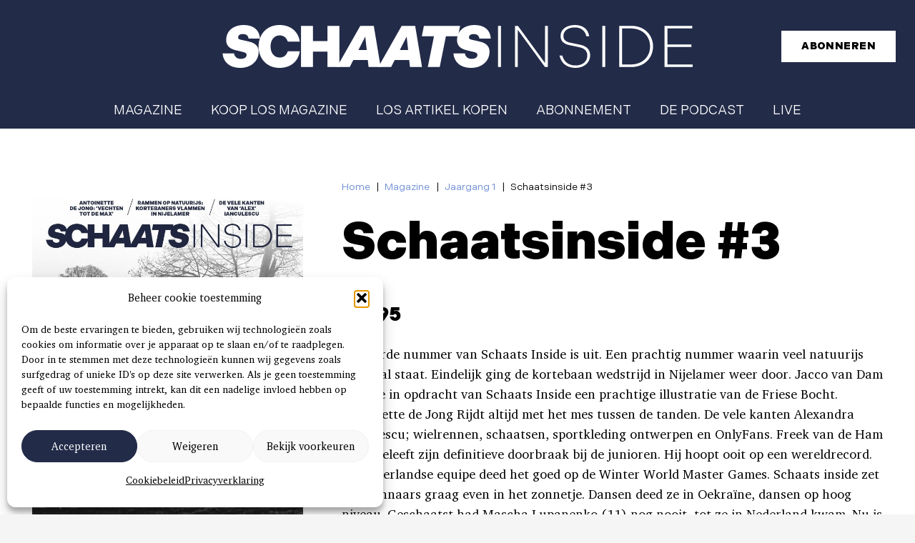

--- FILE ---
content_type: text/html; charset=UTF-8
request_url: https://schaatsinside.nl/product/schaatsinside-3/
body_size: 30515
content:
<!DOCTYPE HTML>
<html lang="nl-NL">
<head>
	<meta charset="UTF-8">
	<meta name='robots' content='index, follow, max-image-preview:large, max-snippet:-1, max-video-preview:-1' />

	<!-- This site is optimized with the Yoast SEO plugin v26.5 - https://yoast.com/wordpress/plugins/seo/ -->
	<title>Schaatsinside #3 - Schaatsinside</title><link rel="preload" data-rocket-preload as="image" href="https://schaatsinside.nl/wp-content/uploads/2024/02/schaatsinside-03_23-24_cover-724x1024.jpg" imagesrcset="https://schaatsinside.nl/wp-content/uploads/2024/02/schaatsinside-03_23-24_cover-724x1024.jpg 724w, https://schaatsinside.nl/wp-content/uploads/2024/02/schaatsinside-03_23-24_cover-212x300.jpg 212w, https://schaatsinside.nl/wp-content/uploads/2024/02/schaatsinside-03_23-24_cover-283x400.jpg 283w, https://schaatsinside.nl/wp-content/uploads/2024/02/schaatsinside-03_23-24_cover-250x354.jpg 250w, https://schaatsinside.nl/wp-content/uploads/2024/02/schaatsinside-03_23-24_cover-600x849.jpg 600w, https://schaatsinside.nl/wp-content/uploads/2024/02/schaatsinside-03_23-24_cover-scaled.jpg 1810w" imagesizes="(max-width: 724px) 100vw, 724px" fetchpriority="high">
	<link rel="canonical" href="https://schaatsinside.nl/product/schaatsinside-3/" />
	<meta property="og:locale" content="nl_NL" />
	<meta property="og:type" content="article" />
	<meta property="og:title" content="Schaatsinside #3 - Schaatsinside" />
	<meta property="og:description" content="Het derde nummer van Schaats Inside is uit. Een prachtig nummer waarin veel natuurijs centraal staat. Eindelijk ging de kortebaan wedstrijd in Nijelamer weer door. Jacco van Dam maakte in opdracht van Schaats Inside een prachtige illustratie van de Friese Bocht. Antoinette de Jong Rijdt altijd met het mes tussen de tanden. De vele kanten Alexandra Ianculescu; wielrennen, schaatsen, sportkleding ontwerpen en OnlyFans. Freek van de Ham komt beleeft zijn definitieve doorbraak bij de junioren. Hij hoopt ooit op een wereldrecord. De Nederlandse equipe deed het goed op de Winter World Master Games. Schaats inside zet alle winnaars graag even in het zonnetje. Dansen deed ze in Oekraïne, dansen op hoog niveau. Geschaatst had Mascha Lupanenko (11) nog nooit, tot ze in Nederland kwam. Nu is ze inmiddels zo verslingerd aan kunstschaatsen dat ze de allerbeste wil worden.Bij Dave van Dam komt alles laat, maar dan gaat het vervolgens ook gelijk heel erg goed. Dat was zo als schaatser, als trainer, en uiteindelijk ook als winkelier. ‘Ik was altijd een redelijk druk mannetje, maar schaatsen, dat ging gelijk goed’. Het was koud, het was heel erg koud daar in Winters- wijk. Maar een prachtige koers waar het recht van de sterkste juist nu nog meer dan anders gold. Waar win- naars Marijke Groenewoud en Harm Visser de gehand- schoende handen op elkaar kregen van iedereen die de sport een warm hart toedraagt. En dat is in die snijdende kou, gewoon hartverwarmend. Memorabele wereldrecords tijdens de WK Afstanden. Wat goed is komt snel en dat gold zeker voor Merel Conijn. Het leverde haar een plek op in de sterrenformatie van Jumbo-Visma. Maar in plaats van de stap naar de top te maken, werden haar prestaties gaandeweg minder en minder. Inmiddels is de oorzaak bekend en met een prima NK-afstanden heeft ze de weg omhoog weer gevonden. Shorttrack: Heersen op alle teamonderdelen, het laat zien dat TeamNL in de breedte ijzersterk is en dan kun jezelf een ietwat te vroeg juichmoment veroorloven. Natuurlijk waren er schitterende uitschieters, van Xandra Velzenboer, van Selma Poutsma, van Teun de Boer, van Friso Emons. Maar het meest goudomrand was uiteindelijk het collectief dat daar in Gdansk op het ijs stond. Een blok, een bolwerk waar niemand omheen kan, zowel op als naast het ijs. Ineens was ze er afgelopen najaar weer: Francesca Lollobrigida schitterde als vanouds op het podium van de mass start nadat ze vorig jaar moeder werd van een zoon, Tommasso. Op het EK liet ze vervolgens zien dat ze hard op weg terug is. Voor profs zijn de transponders van MYLAPS gesneden koek, maar het leidende bedrijf in timing van sportwedstrijden heeft als doel om ook recreanten te binden. “Ons product vergroot de sportbeleving.” Jouke Column ontbreekt niet in schaats inside nr. 3. Oefenen zonder ijs. De voorbereiding onzer hardrijders volgens de methode Jan Bolt, met hulp van Aldrit Alberts. Hulpverlener, schaatser, ijsmeester, timmerman, klompenmaker zelfs, op Carel Doesburg past geen etiket." />
	<meta property="og:url" content="https://schaatsinside.nl/product/schaatsinside-3/" />
	<meta property="og:site_name" content="Schaatsinside" />
	<meta property="article:modified_time" content="2025-01-02T13:06:52+00:00" />
	<meta property="og:image" content="https://schaatsinside.nl/wp-content/uploads/2024/02/schaatsinside-03_23-24_cover-scaled.jpg" />
	<meta property="og:image:width" content="1810" />
	<meta property="og:image:height" content="2560" />
	<meta property="og:image:type" content="image/jpeg" />
	<meta name="twitter:card" content="summary_large_image" />
	<meta name="twitter:label1" content="Geschatte leestijd" />
	<meta name="twitter:data1" content="3 minuten" />
	<script type="application/ld+json" class="yoast-schema-graph">{"@context":"https://schema.org","@graph":[{"@type":"WebPage","@id":"https://schaatsinside.nl/product/schaatsinside-3/","url":"https://schaatsinside.nl/product/schaatsinside-3/","name":"Schaatsinside #3 - Schaatsinside","isPartOf":{"@id":"https://schaatsinside.nl/#website"},"primaryImageOfPage":{"@id":"https://schaatsinside.nl/product/schaatsinside-3/#primaryimage"},"image":{"@id":"https://schaatsinside.nl/product/schaatsinside-3/#primaryimage"},"thumbnailUrl":"https://schaatsinside.nl/wp-content/uploads/2024/02/schaatsinside-03_23-24_cover-scaled.jpg","datePublished":"2024-02-13T15:54:50+00:00","dateModified":"2025-01-02T13:06:52+00:00","breadcrumb":{"@id":"https://schaatsinside.nl/product/schaatsinside-3/#breadcrumb"},"inLanguage":"nl-NL","potentialAction":[{"@type":"ReadAction","target":["https://schaatsinside.nl/product/schaatsinside-3/"]}]},{"@type":"ImageObject","inLanguage":"nl-NL","@id":"https://schaatsinside.nl/product/schaatsinside-3/#primaryimage","url":"https://schaatsinside.nl/wp-content/uploads/2024/02/schaatsinside-03_23-24_cover-scaled.jpg","contentUrl":"https://schaatsinside.nl/wp-content/uploads/2024/02/schaatsinside-03_23-24_cover-scaled.jpg","width":1810,"height":2560},{"@type":"BreadcrumbList","@id":"https://schaatsinside.nl/product/schaatsinside-3/#breadcrumb","itemListElement":[{"@type":"ListItem","position":1,"name":"Home","item":"https://schaatsinside.nl/"},{"@type":"ListItem","position":2,"name":"Winkel","item":"https://schaatsinside.nl/winkel/"},{"@type":"ListItem","position":3,"name":"Schaatsinside #3"}]},{"@type":"WebSite","@id":"https://schaatsinside.nl/#website","url":"https://schaatsinside.nl/","name":"Schaatsinside","description":"","potentialAction":[{"@type":"SearchAction","target":{"@type":"EntryPoint","urlTemplate":"https://schaatsinside.nl/?s={search_term_string}"},"query-input":{"@type":"PropertyValueSpecification","valueRequired":true,"valueName":"search_term_string"}}],"inLanguage":"nl-NL"}]}</script>
	<!-- / Yoast SEO plugin. -->



<link rel="alternate" type="application/rss+xml" title="Schaatsinside &raquo; feed" href="https://schaatsinside.nl/feed/" />
<link rel="alternate" type="application/rss+xml" title="Schaatsinside &raquo; reacties feed" href="https://schaatsinside.nl/comments/feed/" />
<link rel="alternate" title="oEmbed (JSON)" type="application/json+oembed" href="https://schaatsinside.nl/wp-json/oembed/1.0/embed?url=https%3A%2F%2Fschaatsinside.nl%2Fproduct%2Fschaatsinside-3%2F" />
<link rel="alternate" title="oEmbed (XML)" type="text/xml+oembed" href="https://schaatsinside.nl/wp-json/oembed/1.0/embed?url=https%3A%2F%2Fschaatsinside.nl%2Fproduct%2Fschaatsinside-3%2F&#038;format=xml" />
<link rel="canonical" href="https://schaatsinside.nl/product/schaatsinside-3/" />
<meta name="viewport" content="width=device-width, initial-scale=1">
<meta name="theme-color" content="#ffffff">
<meta name="description" content="Het derde nummer van Schaats Inside is uit. Een prachtig nummer waarin veel natuurijs centraal staat. Eindelijk ging de kortebaan wedstrijd in Nijelamer weer door. Jacco van Dam maakte in opdracht van Schaats Inside een prachtige illustratie van de Friese Bocht. Antoinette de Jong Rijdt altijd met het mes tussen de tanden. De vele kanten Alexandra Ianculescu; wielrennen, schaatsen, sportkleding ontwerpen en OnlyFans. Freek van de Ham komt beleeft zijn definitieve doorbraak bij de junioren. Hij hoopt ooit op een wereldrecord. De Nederlandse equipe deed het goed op de Winter World Master Games. Schaats inside zet alle winnaars graag even in het zonnetje. Dansen deed ze in Oekraïne, dansen op hoog niveau. Geschaatst had Mascha Lupanenko (11) nog nooit, tot ze in Nederland kwam. Nu is ze inmiddels zo verslingerd aan kunstschaatsen dat ze de allerbeste wil worden.Bij Dave van Dam komt alles laat, maar dan gaat het vervolgens ook gelijk heel erg goed. Dat was zo als schaatser, als trainer, en uiteindelijk ook als winkelier. ‘Ik was altijd een redelijk druk mannetje, maar schaatsen, dat ging gelijk goed’. Het was koud, het was heel erg koud daar in Winters- wijk. Maar een prachtige koers waar het recht van de sterkste juist nu nog meer dan anders gold. Waar win- naars Marijke Groenewoud en Harm Visser de gehand- schoende handen op elkaar kregen van iedereen die de sport een warm hart toedraagt. En dat is in die snijdende kou, gewoon hartverwarmend. Memorabele wereldrecords tijdens de WK Afstanden. Wat goed is komt snel en dat gold zeker voor Merel Conijn. Het leverde haar een plek op in de sterrenformatie van Jumbo-Visma. Maar in plaats van de stap naar de top te maken, werden haar prestaties gaandeweg minder en minder. Inmiddels is de oorzaak bekend en met een prima NK-afstanden heeft ze de weg omhoog weer gevonden. Shorttrack: Heersen op alle teamonderdelen, het laat zien dat TeamNL in de breedte ijzersterk is en dan kun jezelf een ietwat te vroeg juichmoment veroorloven. Natuurlijk waren er schitterende uitschieters, van Xandra Velzenboer, van Selma Poutsma, van Teun de Boer, van Friso Emons. Maar het meest goudomrand was uiteindelijk het collectief dat daar in Gdansk op het ijs stond. Een blok, een bolwerk waar niemand omheen kan, zowel op als naast het ijs. Ineens was ze er afgelopen najaar weer: Francesca Lollobrigida schitterde als vanouds op het podium van de mass start nadat ze vorig jaar moeder werd van een zoon, Tommasso. Op het EK liet ze vervolgens zien dat ze hard op weg terug is. Voor profs zijn de transponders van MYLAPS gesneden koek, maar het leidende bedrijf in timing van sportwedstrijden heeft als doel om ook recreanten te binden. “Ons product vergroot de sportbeleving.” Jouke Column ontbreekt niet in schaats inside nr. 3. Oefenen zonder ijs. De voorbereiding onzer hardrijders volgens de methode Jan Bolt, met hulp van Aldrit Alberts. Hulpverlener, schaatser, ijsmeester, timmerman, klompenmaker zelfs, op Carel Doesburg past geen etiket.">
<meta property="og:description" content="Het derde nummer van Schaats Inside is uit. Een prachtig nummer waarin veel natuurijs centraal staat. Eindelijk ging de kortebaan wedstrijd in Nijelamer weer door. Jacco van Dam maakte in opdracht van Schaats Inside een prachtige illustratie van de Friese Bocht. Antoinette de Jong Rijdt altijd met het mes tussen de tanden. De vele kanten Alexandra Ianculescu; wielrennen, schaatsen, sportkleding ontwerpen en OnlyFans. Freek van de Ham komt beleeft zijn definitieve doorbraak bij de junioren. Hij hoopt ooit op een wereldrecord. De Nederlandse equipe deed het goed op de Winter World Master Games. Schaats inside zet alle winnaars graag even in het zonnetje. Dansen deed ze in Oekraïne, dansen op hoog niveau. Geschaatst had Mascha Lupanenko (11) nog nooit, tot ze in Nederland kwam. Nu is ze inmiddels zo verslingerd aan kunstschaatsen dat ze de allerbeste wil worden.Bij Dave van Dam komt alles laat, maar dan gaat het vervolgens ook gelijk heel erg goed. Dat was zo als schaatser, als trainer, en uiteindelijk ook als winkelier. ‘Ik was altijd een redelijk druk mannetje, maar schaatsen, dat ging gelijk goed’. Het was koud, het was heel erg koud daar in Winters- wijk. Maar een prachtige koers waar het recht van de sterkste juist nu nog meer dan anders gold. Waar win- naars Marijke Groenewoud en Harm Visser de gehand- schoende handen op elkaar kregen van iedereen die de sport een warm hart toedraagt. En dat is in die snijdende kou, gewoon hartverwarmend. Memorabele wereldrecords tijdens de WK Afstanden. Wat goed is komt snel en dat gold zeker voor Merel Conijn. Het leverde haar een plek op in de sterrenformatie van Jumbo-Visma. Maar in plaats van de stap naar de top te maken, werden haar prestaties gaandeweg minder en minder. Inmiddels is de oorzaak bekend en met een prima NK-afstanden heeft ze de weg omhoog weer gevonden. Shorttrack: Heersen op alle teamonderdelen, het laat zien dat TeamNL in de breedte ijzersterk is en dan kun jezelf een ietwat te vroeg juichmoment veroorloven. Natuurlijk waren er schitterende uitschieters, van Xandra Velzenboer, van Selma Poutsma, van Teun de Boer, van Friso Emons. Maar het meest goudomrand was uiteindelijk het collectief dat daar in Gdansk op het ijs stond. Een blok, een bolwerk waar niemand omheen kan, zowel op als naast het ijs. Ineens was ze er afgelopen najaar weer: Francesca Lollobrigida schitterde als vanouds op het podium van de mass start nadat ze vorig jaar moeder werd van een zoon, Tommasso. Op het EK liet ze vervolgens zien dat ze hard op weg terug is. Voor profs zijn de transponders van MYLAPS gesneden koek, maar het leidende bedrijf in timing van sportwedstrijden heeft als doel om ook recreanten te binden. “Ons product vergroot de sportbeleving.” Jouke Column ontbreekt niet in schaats inside nr. 3. Oefenen zonder ijs. De voorbereiding onzer hardrijders volgens de methode Jan Bolt, met hulp van Aldrit Alberts. Hulpverlener, schaatser, ijsmeester, timmerman, klompenmaker zelfs, op Carel Doesburg past geen etiket.">
<meta property="og:title" content="Schaatsinside #3 - Schaatsinside">
<meta property="og:url" content="https://schaatsinside.nl/product/schaatsinside-3">
<meta property="og:locale" content="nl_NL">
<meta property="og:site_name" content="Schaatsinside">
<meta property="og:type" content="product">
<meta property="og:image" content="https://schaatsinside.nl/wp-content/uploads/2024/02/schaatsinside-03_23-24_cover-724x1024.jpg" itemprop="image">
<link rel="preload" href="https://schaatsinside.nl/wp-content/uploads/2023/11/ObviouslyDemo-Regu.woff" as="font" type="font/woff" crossorigin><link rel="preload" href="https://schaatsinside.nl/wp-content/uploads/2023/11/ObviouslyDemo-Regu.woff2" as="font" type="font/woff2" crossorigin><link rel="preload" href="https://schaatsinside.nl/wp-content/uploads/2023/11/ObviouslyDemo-Blck.woff" as="font" type="font/woff" crossorigin><link rel="preload" href="https://schaatsinside.nl/wp-content/uploads/2023/11/ObviouslyDemo-Blck.woff2" as="font" type="font/woff2" crossorigin><link rel="preload" href="https://schaatsinside.nl/wp-content/uploads/2023/11/ObviouslyDemo-BlckItalic.woff" as="font" type="font/woff" crossorigin><link rel="preload" href="https://schaatsinside.nl/wp-content/uploads/2023/11/ObviouslyDemo-BlckItalic.woff2" as="font" type="font/woff2" crossorigin><link rel="preload" href="https://schaatsinside.nl/wp-content/uploads/2023/11/Indivisible-Regular.woff" as="font" type="font/woff" crossorigin><link rel="preload" href="https://schaatsinside.nl/wp-content/uploads/2023/11/Indivisible-Regular.woff2" as="font" type="font/woff2" crossorigin><link rel="preload" href="https://schaatsinside.nl/wp-content/uploads/2023/11/CharterITCbyBT-Roman.woff" as="font" type="font/woff" crossorigin><link rel="preload" href="https://schaatsinside.nl/wp-content/uploads/2023/11/CharterITCbyBT-Roman.woff2" as="font" type="font/woff2" crossorigin><link rel="preload" href="https://schaatsinside.nl/wp-content/uploads/2023/11/Indivisible-Bold.woff" as="font" type="font/woff" crossorigin><link rel="preload" href="https://schaatsinside.nl/wp-content/uploads/2023/11/Indivisible-Bold.woff2" as="font" type="font/woff2" crossorigin><link rel="preload" href="https://schaatsinside.nl/wp-content/uploads/2023/11/ObviouslyDemo-Medi.woff" as="font" type="font/woff" crossorigin><link rel="preload" href="https://schaatsinside.nl/wp-content/uploads/2023/11/ObviouslyDemo-Medi.woff2" as="font" type="font/woff2" crossorigin><link rel="preload" href="https://schaatsinside.nl/wp-content/uploads/2023/11/ObviouslyDemo-Semi.woff2" as="font" type="font/woff2" crossorigin><link rel="preload" href="https://schaatsinside.nl/wp-content/uploads/2023/11/ObviouslyDemo-Semi.woff" as="font" type="font/woff" crossorigin><link rel="preload" href="https://schaatsinside.nl/wp-content/uploads/2023/11/Indivisible-Black.woff" as="font" type="font/woff" crossorigin><link rel="preload" href="https://schaatsinside.nl/wp-content/uploads/2023/11/Indivisible-Black.woff2" as="font" type="font/woff2" crossorigin><style id='wp-img-auto-sizes-contain-inline-css'>
img:is([sizes=auto i],[sizes^="auto," i]){contain-intrinsic-size:3000px 1500px}
/*# sourceURL=wp-img-auto-sizes-contain-inline-css */
</style>
<style id='wp-emoji-styles-inline-css'>

	img.wp-smiley, img.emoji {
		display: inline !important;
		border: none !important;
		box-shadow: none !important;
		height: 1em !important;
		width: 1em !important;
		margin: 0 0.07em !important;
		vertical-align: -0.1em !important;
		background: none !important;
		padding: 0 !important;
	}
/*# sourceURL=wp-emoji-styles-inline-css */
</style>
<link rel='stylesheet' id='photoswipe-css' href='https://schaatsinside.nl/wp-content/plugins/woocommerce/assets/css/photoswipe/photoswipe.min.css?ver=10.3.7' media='all' />
<link rel='stylesheet' id='photoswipe-default-skin-css' href='https://schaatsinside.nl/wp-content/plugins/woocommerce/assets/css/photoswipe/default-skin/default-skin.min.css?ver=10.3.7' media='all' />
<style id='woocommerce-inline-inline-css'>
.woocommerce form .form-row .required { visibility: visible; }
/*# sourceURL=woocommerce-inline-inline-css */
</style>
<link rel='stylesheet' id='cmplz-general-css' href='https://schaatsinside.nl/wp-content/plugins/complianz-gdpr/assets/css/cookieblocker.min.css?ver=1764842525' media='all' />
<link data-minify="1" rel='stylesheet' id='brands-styles-css' href='https://schaatsinside.nl/wp-content/cache/min/1/wp-content/plugins/woocommerce/assets/css/brands.css?ver=1763639577' media='all' />
<link data-minify="1" rel='stylesheet' id='dflip-style-css' href='https://schaatsinside.nl/wp-content/cache/min/1/wp-content/plugins/3d-flipbook-dflip-lite/assets/css/dflip.min.css?ver=1763639577' media='all' />
<link rel='stylesheet' id='mollie-applepaydirect-css' href='https://schaatsinside.nl/wp-content/plugins/mollie-payments-for-woocommerce/public/css/mollie-applepaydirect.min.css?ver=1763639484' media='screen' />
<link rel='stylesheet' id='us-style-css' href='https://schaatsinside.nl/wp-content/themes/Impreza/css/style.min.css?ver=8.41' media='all' />
<link rel='stylesheet' id='us-woocommerce-css' href='https://schaatsinside.nl/wp-content/themes/Impreza/common/css/plugins/woocommerce.min.css?ver=8.41' media='all' />
<link rel='stylesheet' id='theme-style-css' href='https://schaatsinside.nl/wp-content/themes/Impreza-child/style.css?ver=8.41' media='all' />
<script src="https://schaatsinside.nl/wp-content/plugins/google-analytics-for-wordpress/assets/js/frontend-gtag.min.js?ver=9.11.1" id="monsterinsights-frontend-script-js" async data-wp-strategy="async"></script>
<script data-cfasync="false" data-wpfc-render="false" id='monsterinsights-frontend-script-js-extra'>var monsterinsights_frontend = {"js_events_tracking":"true","download_extensions":"doc,pdf,ppt,zip,xls,docx,pptx,xlsx","inbound_paths":"[{\"path\":\"\\\/go\\\/\",\"label\":\"affiliate\"},{\"path\":\"\\\/recommend\\\/\",\"label\":\"affiliate\"}]","home_url":"https:\/\/schaatsinside.nl","hash_tracking":"false","v4_id":"G-E23EPTRPD5"};</script>
<script src="https://schaatsinside.nl/wp-includes/js/jquery/jquery.min.js?ver=3.7.1" id="jquery-core-js" data-rocket-defer defer></script>
<script src="https://schaatsinside.nl/wp-content/plugins/woocommerce/assets/js/jquery-blockui/jquery.blockUI.min.js?ver=2.7.0-wc.10.3.7" id="wc-jquery-blockui-js" defer data-wp-strategy="defer"></script>
<script id="wc-add-to-cart-js-extra">
var wc_add_to_cart_params = {"ajax_url":"/wp-admin/admin-ajax.php","wc_ajax_url":"/?wc-ajax=%%endpoint%%","i18n_view_cart":"Bekijk winkelwagen","cart_url":"https://schaatsinside.nl/winkelwagen/","is_cart":"","cart_redirect_after_add":"no"};
//# sourceURL=wc-add-to-cart-js-extra
</script>
<script src="https://schaatsinside.nl/wp-content/plugins/woocommerce/assets/js/frontend/add-to-cart.min.js?ver=10.3.7" id="wc-add-to-cart-js" defer data-wp-strategy="defer"></script>
<script src="https://schaatsinside.nl/wp-content/plugins/woocommerce/assets/js/zoom/jquery.zoom.min.js?ver=1.7.21-wc.10.3.7" id="wc-zoom-js" defer data-wp-strategy="defer"></script>
<script src="https://schaatsinside.nl/wp-content/plugins/woocommerce/assets/js/flexslider/jquery.flexslider.min.js?ver=2.7.2-wc.10.3.7" id="wc-flexslider-js" defer data-wp-strategy="defer"></script>
<script src="https://schaatsinside.nl/wp-content/plugins/woocommerce/assets/js/photoswipe/photoswipe.min.js?ver=4.1.1-wc.10.3.7" id="wc-photoswipe-js" defer data-wp-strategy="defer"></script>
<script src="https://schaatsinside.nl/wp-content/plugins/woocommerce/assets/js/photoswipe/photoswipe-ui-default.min.js?ver=4.1.1-wc.10.3.7" id="wc-photoswipe-ui-default-js" defer data-wp-strategy="defer"></script>
<script id="wc-single-product-js-extra">
var wc_single_product_params = {"i18n_required_rating_text":"Selecteer een waardering","i18n_rating_options":["1 van de 5 sterren","2 van de 5 sterren","3 van de 5 sterren","4 van de 5 sterren","5 van de 5 sterren"],"i18n_product_gallery_trigger_text":"Afbeeldinggalerij in volledig scherm bekijken","review_rating_required":"yes","flexslider":{"rtl":false,"animation":"slide","smoothHeight":true,"directionNav":false,"controlNav":"thumbnails","slideshow":false,"animationSpeed":500,"animationLoop":false,"allowOneSlide":false},"zoom_enabled":"1","zoom_options":[],"photoswipe_enabled":"1","photoswipe_options":{"shareEl":false,"closeOnScroll":false,"history":false,"hideAnimationDuration":0,"showAnimationDuration":0},"flexslider_enabled":"1"};
//# sourceURL=wc-single-product-js-extra
</script>
<script src="https://schaatsinside.nl/wp-content/plugins/woocommerce/assets/js/frontend/single-product.min.js?ver=10.3.7" id="wc-single-product-js" defer data-wp-strategy="defer"></script>
<script src="https://schaatsinside.nl/wp-content/plugins/woocommerce/assets/js/js-cookie/js.cookie.min.js?ver=2.1.4-wc.10.3.7" id="wc-js-cookie-js" defer data-wp-strategy="defer"></script>
<script id="woocommerce-js-extra">
var woocommerce_params = {"ajax_url":"/wp-admin/admin-ajax.php","wc_ajax_url":"/?wc-ajax=%%endpoint%%","i18n_password_show":"Wachtwoord weergeven","i18n_password_hide":"Wachtwoord verbergen"};
//# sourceURL=woocommerce-js-extra
</script>
<script src="https://schaatsinside.nl/wp-content/plugins/woocommerce/assets/js/frontend/woocommerce.min.js?ver=10.3.7" id="woocommerce-js" defer data-wp-strategy="defer"></script>
<script></script><link rel="https://api.w.org/" href="https://schaatsinside.nl/wp-json/" /><link rel="alternate" title="JSON" type="application/json" href="https://schaatsinside.nl/wp-json/wp/v2/product/17400" /><link rel="EditURI" type="application/rsd+xml" title="RSD" href="https://schaatsinside.nl/xmlrpc.php?rsd" />
<meta name="generator" content="WordPress 6.9" />
<meta name="generator" content="WooCommerce 10.3.7" />
<link rel='shortlink' href='https://schaatsinside.nl/?p=17400' />
			<style>.cmplz-hidden {
					display: none !important;
				}</style>		<script id="us_add_no_touch">
			if ( ! /Android|webOS|iPhone|iPad|iPod|BlackBerry|IEMobile|Opera Mini/i.test( navigator.userAgent ) ) {
				document.documentElement.classList.add( "no-touch" );
			}
		</script>
				<script id="us_color_scheme_switch_class">
			if ( document.cookie.includes( "us_color_scheme_switch_is_on=true" ) ) {
				document.documentElement.classList.add( "us-color-scheme-on" );
			}
		</script>
			<noscript><style>.woocommerce-product-gallery{ opacity: 1 !important; }</style></noscript>
	<meta name="generator" content="Powered by WPBakery Page Builder - drag and drop page builder for WordPress."/>
<link rel="icon" href="https://schaatsinside.nl/wp-content/uploads/2023/11/schaatsinside_favicon_500px.svg" sizes="32x32" />
<link rel="icon" href="https://schaatsinside.nl/wp-content/uploads/2023/11/schaatsinside_favicon_500px.svg" sizes="192x192" />
<link rel="apple-touch-icon" href="https://schaatsinside.nl/wp-content/uploads/2023/11/schaatsinside_favicon_500px.svg" />
<meta name="msapplication-TileImage" content="https://schaatsinside.nl/wp-content/uploads/2023/11/schaatsinside_favicon_500px.svg" />
<noscript><style> .wpb_animate_when_almost_visible { opacity: 1; }</style></noscript>		<style id="us-icon-fonts">@font-face{font-display:swap;font-style:normal;font-family:"fontawesome";font-weight:900;src:url("https://schaatsinside.nl/wp-content/themes/Impreza/fonts/fa-solid-900.woff2?ver=8.41") format("woff2")}.fas{font-family:"fontawesome";font-weight:900}@font-face{font-display:swap;font-style:normal;font-family:"fontawesome";font-weight:400;src:url("https://schaatsinside.nl/wp-content/themes/Impreza/fonts/fa-regular-400.woff2?ver=8.41") format("woff2")}.far{font-family:"fontawesome";font-weight:400}@font-face{font-display:swap;font-style:normal;font-family:"fontawesome";font-weight:300;src:url("https://schaatsinside.nl/wp-content/themes/Impreza/fonts/fa-light-300.woff2?ver=8.41") format("woff2")}.fal{font-family:"fontawesome";font-weight:300}@font-face{font-display:swap;font-style:normal;font-family:"Font Awesome 5 Duotone";font-weight:900;src:url("https://schaatsinside.nl/wp-content/themes/Impreza/fonts/fa-duotone-900.woff2?ver=8.41") format("woff2")}.fad{font-family:"Font Awesome 5 Duotone";font-weight:900}.fad{position:relative}.fad:before{position:absolute}.fad:after{opacity:0.4}@font-face{font-display:swap;font-style:normal;font-family:"Font Awesome 5 Brands";font-weight:400;src:url("https://schaatsinside.nl/wp-content/themes/Impreza/fonts/fa-brands-400.woff2?ver=8.41") format("woff2")}.fab{font-family:"Font Awesome 5 Brands";font-weight:400}@font-face{font-display:block;font-style:normal;font-family:"Material Icons";font-weight:400;src:url("https://schaatsinside.nl/wp-content/themes/Impreza/fonts/material-icons.woff2?ver=8.41") format("woff2")}.material-icons{font-family:"Material Icons";font-weight:400}</style>
				<style id="us-theme-options-css">:root{--color-header-middle-bg:#222b48;--color-header-middle-bg-grad:#222b48;--color-header-middle-text:#ffffff;--color-header-middle-text-hover:#ffffff;--color-header-transparent-bg:transparent;--color-header-transparent-bg-grad:transparent;--color-header-transparent-text:#fff;--color-header-transparent-text-hover:#fff;--color-chrome-toolbar:#ffffff;--color-header-top-bg:#f5f5f5;--color-header-top-bg-grad:linear-gradient(0deg,#f5f5f5,#fff);--color-header-top-text:#333;--color-header-top-text-hover:#e95095;--color-header-top-transparent-bg:rgba(0,0,0,0.2);--color-header-top-transparent-bg-grad:rgba(0,0,0,0.2);--color-header-top-transparent-text:rgba(255,255,255,0.66);--color-header-top-transparent-text-hover:#fff;--color-content-bg:#fff;--color-content-bg-grad:#fff;--color-content-bg-alt:#f5f5f5;--color-content-bg-alt-grad:#f5f5f5;--color-content-border:#e8e8e8;--color-content-heading:#000000;--color-content-heading-grad:#000000;--color-content-text:#000000;--color-content-link:#6d8cd3;--color-content-link-hover:#000000;--color-content-primary:#222b48;--color-content-primary-grad:#222b48;--color-content-secondary:#000000;--color-content-secondary-grad:#000000;--color-content-faded:#999;--color-content-overlay:rgba(0,0,0,0.75);--color-content-overlay-grad:rgba(0,0,0,0.75);--color-alt-content-bg:#f5f5f5;--color-alt-content-bg-grad:#f5f5f5;--color-alt-content-bg-alt:#fff;--color-alt-content-bg-alt-grad:#fff;--color-alt-content-border:#ddd;--color-alt-content-heading:#1a1a1a;--color-alt-content-heading-grad:#1a1a1a;--color-alt-content-text:#333;--color-alt-content-link:#e95095;--color-alt-content-link-hover:#7049ba;--color-alt-content-primary:#e95095;--color-alt-content-primary-grad:linear-gradient(135deg,#e95095,#7049ba);--color-alt-content-secondary:#7049ba;--color-alt-content-secondary-grad:linear-gradient(135deg,#7049ba,#e95095);--color-alt-content-faded:#999;--color-alt-content-overlay:#e95095;--color-alt-content-overlay-grad:linear-gradient(135deg,#e95095,rgba(233,80,149,0.75));--color-footer-bg:#222b48;--color-footer-bg-grad:#222b48;--color-footer-bg-alt:#000000;--color-footer-bg-alt-grad:#000000;--color-footer-border:#333;--color-footer-heading:#ffffff;--color-footer-heading-grad:#ffffff;--color-footer-text:#ffffff;--color-footer-link:#ffffff;--color-footer-link-hover:#ffffff;--color-subfooter-bg:#1a1a1a;--color-subfooter-bg-grad:#1a1a1a;--color-subfooter-bg-alt:#222;--color-subfooter-bg-alt-grad:#222;--color-subfooter-border:#282828;--color-subfooter-heading:#ccc;--color-subfooter-heading-grad:#ccc;--color-subfooter-text:#bbb;--color-subfooter-link:#fff;--color-subfooter-link-hover:#e95095;--color-content-primary-faded:rgba(34,43,72,0.15);--box-shadow:0 5px 15px rgba(0,0,0,.15);--box-shadow-up:0 -5px 15px rgba(0,0,0,.15);--site-canvas-width:1300px;--site-content-width:1600px;--text-block-margin-bottom:0rem;--focus-outline-width:2px}.not_underline_links a{text-decoration:none!important}a{text-decoration:none;text-underline-offset:0.2em}.no-touch a:hover{text-decoration:underline;text-decoration-thickness:1px;text-decoration-style:solid;text-decoration-skip-ink:auto;text-underline-offset:0.2em}@font-face{font-display:swap;font-style:normal;font-family:"Obviously Regular";font-weight:400;src:url(/wp-content/uploads/2023/11/ObviouslyDemo-Regu.woff) format("woff"),url(/wp-content/uploads/2023/11/ObviouslyDemo-Regu.woff2) format("woff2")}@font-face{font-display:swap;font-style:normal;font-family:"Obviously Black";font-weight:400;src:url(/wp-content/uploads/2023/11/ObviouslyDemo-Blck.woff) format("woff"),url(/wp-content/uploads/2023/11/ObviouslyDemo-Blck.woff2) format("woff2")}@font-face{font-display:swap;font-style:normal;font-family:"Obviously Black Italic";font-weight:400;src:url(/wp-content/uploads/2023/11/ObviouslyDemo-BlckItalic.woff) format("woff"),url(/wp-content/uploads/2023/11/ObviouslyDemo-BlckItalic.woff2) format("woff2")}@font-face{font-display:swap;font-style:normal;font-family:"Indvisible Regular";font-weight:400;src:url(/wp-content/uploads/2023/11/Indivisible-Regular.woff) format("woff"),url(/wp-content/uploads/2023/11/Indivisible-Regular.woff2) format("woff2")}@font-face{font-display:swap;font-style:normal;font-family:"Charter ITC by BT";font-weight:400;src:url(/wp-content/uploads/2023/11/CharterITCbyBT-Roman.woff) format("woff"),url(/wp-content/uploads/2023/11/CharterITCbyBT-Roman.woff2) format("woff2")}@font-face{font-display:swap;font-style:normal;font-family:"Indivisible Bold";font-weight:700;src:url(/wp-content/uploads/2023/11/Indivisible-Bold.woff) format("woff"),url(/wp-content/uploads/2023/11/Indivisible-Bold.woff2) format("woff2")}@font-face{font-display:swap;font-style:normal;font-family:"Obviously Medium";font-weight:400;src:url(/wp-content/uploads/2023/11/ObviouslyDemo-Medi.woff) format("woff"),url(/wp-content/uploads/2023/11/ObviouslyDemo-Medi.woff2) format("woff2")}@font-face{font-display:swap;font-style:normal;font-family:"Obviously Semibold";font-weight:400;src:url(/wp-content/uploads/2023/11/ObviouslyDemo-Semi.woff2) format("woff2"),url(/wp-content/uploads/2023/11/ObviouslyDemo-Semi.woff) format("woff")}@font-face{font-display:swap;font-style:normal;font-family:"Indivisible Black";font-weight:400;src:url(/wp-content/uploads/2023/11/Indivisible-Black.woff) format("woff"),url(/wp-content/uploads/2023/11/Indivisible-Black.woff2) format("woff2")}:root{--font-family:"Charter ITC by BT";--font-size:18px;--line-height:28px;--font-weight:400;--bold-font-weight:700;--text-transform:none;--font-style:normal;--letter-spacing:0em;--h1-font-family:"Indivisible Black";--h1-font-size:max( 4rem,4vw );--h1-line-height:1.2;--h1-font-weight:700;--h1-bold-font-weight:700;--h1-text-transform:none;--h1-font-style:normal;--h1-letter-spacing:0;--h1-margin-bottom:0.6em;--h2-font-family:var(--h1-font-family);--h2-font-size:max( 2.3rem,2.3vw );--h2-line-height:1.2;--h2-font-weight:var(--h1-font-weight);--h2-bold-font-weight:var(--h1-bold-font-weight);--h2-text-transform:var(--h1-text-transform);--h2-font-style:var(--h1-font-style);--h2-letter-spacing:0;--h2-margin-bottom:0.6em;--h3-font-family:var(--h1-font-family);--h3-font-size:max( 1.7rem,1.7vw );--h3-line-height:1.2;--h3-font-weight:var(--h1-font-weight);--h3-bold-font-weight:var(--h1-bold-font-weight);--h3-text-transform:var(--h1-text-transform);--h3-font-style:var(--h1-font-style);--h3-letter-spacing:0;--h3-margin-bottom:0.6em;--h4-font-family:var(--h1-font-family);--h4-font-size:max( 1.3rem,1.3vw );--h4-line-height:1.2;--h4-font-weight:var(--h1-font-weight);--h4-bold-font-weight:var(--h1-bold-font-weight);--h4-text-transform:var(--h1-text-transform);--h4-font-style:var(--h1-font-style);--h4-letter-spacing:0;--h4-margin-bottom:0.6em;--h5-font-family:var(--h1-font-family);--h5-font-size:max( 1.1rem,1.1vw );--h5-line-height:1.2;--h5-font-weight:var(--h1-font-weight);--h5-bold-font-weight:var(--h1-bold-font-weight);--h5-text-transform:var(--h1-text-transform);--h5-font-style:var(--h1-font-style);--h5-letter-spacing:0;--h5-margin-bottom:0.6em;--h6-font-family:var(--h1-font-family);--h6-font-size:max( 1rem,1vw );--h6-line-height:1.2;--h6-font-weight:var(--h1-font-weight);--h6-bold-font-weight:var(--h1-bold-font-weight);--h6-text-transform:var(--h1-text-transform);--h6-font-style:var(--h1-font-style);--h6-letter-spacing:0;--h6-margin-bottom:0.6em}@media (min-width:601px) and (max-width:1024px){:root{--h1-font-size:max( 2.5rem,2.5vw );--h2-font-size:max( 1.8rem,1.8vw )}}@media (max-width:600px){:root{--font-size:16px;--h1-font-size:max( 2rem,2vw );--h2-font-size:max( 1.8rem,1.8vw )}}h1{font-family:var(--h1-font-family,inherit);font-weight:var(--h1-font-weight,inherit);font-size:var(--h1-font-size,inherit);font-style:var(--h1-font-style,inherit);line-height:var(--h1-line-height,1.4);letter-spacing:var(--h1-letter-spacing,inherit);text-transform:var(--h1-text-transform,inherit);margin-bottom:var(--h1-margin-bottom,1.5rem)}h1>strong{font-weight:var(--h1-bold-font-weight,bold)}h2{font-family:var(--h2-font-family,inherit);font-weight:var(--h2-font-weight,inherit);font-size:var(--h2-font-size,inherit);font-style:var(--h2-font-style,inherit);line-height:var(--h2-line-height,1.4);letter-spacing:var(--h2-letter-spacing,inherit);text-transform:var(--h2-text-transform,inherit);margin-bottom:var(--h2-margin-bottom,1.5rem)}h2>strong{font-weight:var(--h2-bold-font-weight,bold)}h3{font-family:var(--h3-font-family,inherit);font-weight:var(--h3-font-weight,inherit);font-size:var(--h3-font-size,inherit);font-style:var(--h3-font-style,inherit);line-height:var(--h3-line-height,1.4);letter-spacing:var(--h3-letter-spacing,inherit);text-transform:var(--h3-text-transform,inherit);margin-bottom:var(--h3-margin-bottom,1.5rem)}h3>strong{font-weight:var(--h3-bold-font-weight,bold)}h4{font-family:var(--h4-font-family,inherit);font-weight:var(--h4-font-weight,inherit);font-size:var(--h4-font-size,inherit);font-style:var(--h4-font-style,inherit);line-height:var(--h4-line-height,1.4);letter-spacing:var(--h4-letter-spacing,inherit);text-transform:var(--h4-text-transform,inherit);margin-bottom:var(--h4-margin-bottom,1.5rem)}h4>strong{font-weight:var(--h4-bold-font-weight,bold)}h5{font-family:var(--h5-font-family,inherit);font-weight:var(--h5-font-weight,inherit);font-size:var(--h5-font-size,inherit);font-style:var(--h5-font-style,inherit);line-height:var(--h5-line-height,1.4);letter-spacing:var(--h5-letter-spacing,inherit);text-transform:var(--h5-text-transform,inherit);margin-bottom:var(--h5-margin-bottom,1.5rem)}h5>strong{font-weight:var(--h5-bold-font-weight,bold)}h6{font-family:var(--h6-font-family,inherit);font-weight:var(--h6-font-weight,inherit);font-size:var(--h6-font-size,inherit);font-style:var(--h6-font-style,inherit);line-height:var(--h6-line-height,1.4);letter-spacing:var(--h6-letter-spacing,inherit);text-transform:var(--h6-text-transform,inherit);margin-bottom:var(--h6-margin-bottom,1.5rem)}h6>strong{font-weight:var(--h6-bold-font-weight,bold)}body{background:var(--color-content-bg-alt)}@media (max-width:1690px){.l-main .aligncenter{max-width:calc(100vw - 5rem)}}@media (min-width:1381px){body.usb_preview .hide_on_default{opacity:0.25!important}.vc_hidden-lg,body:not(.usb_preview) .hide_on_default{display:none!important}.default_align_left{text-align:left;justify-content:flex-start}.default_align_right{text-align:right;justify-content:flex-end}.default_align_center{text-align:center;justify-content:center}.w-hwrapper.default_align_center>*{margin-left:calc( var(--hwrapper-gap,1.2rem) / 2 );margin-right:calc( var(--hwrapper-gap,1.2rem) / 2 )}.default_align_justify{justify-content:space-between}.w-hwrapper>.default_align_justify,.default_align_justify>.w-btn{width:100%}*:not(.w-hwrapper:not(.wrap))>.w-btn-wrapper:not([class*="default_align_none"]):not(.align_none){display:block;margin-inline-end:0}}@media (min-width:1025px) and (max-width:1380px){body.usb_preview .hide_on_laptops{opacity:0.25!important}.vc_hidden-md,body:not(.usb_preview) .hide_on_laptops{display:none!important}.laptops_align_left{text-align:left;justify-content:flex-start}.laptops_align_right{text-align:right;justify-content:flex-end}.laptops_align_center{text-align:center;justify-content:center}.w-hwrapper.laptops_align_center>*{margin-left:calc( var(--hwrapper-gap,1.2rem) / 2 );margin-right:calc( var(--hwrapper-gap,1.2rem) / 2 )}.laptops_align_justify{justify-content:space-between}.w-hwrapper>.laptops_align_justify,.laptops_align_justify>.w-btn{width:100%}*:not(.w-hwrapper:not(.wrap))>.w-btn-wrapper:not([class*="laptops_align_none"]):not(.align_none){display:block;margin-inline-end:0}.g-cols.via_grid[style*="--laptops-columns-gap"]{gap:var(--laptops-columns-gap,3rem)}}@media (min-width:601px) and (max-width:1024px){body.usb_preview .hide_on_tablets{opacity:0.25!important}.vc_hidden-sm,body:not(.usb_preview) .hide_on_tablets{display:none!important}.tablets_align_left{text-align:left;justify-content:flex-start}.tablets_align_right{text-align:right;justify-content:flex-end}.tablets_align_center{text-align:center;justify-content:center}.w-hwrapper.tablets_align_center>*{margin-left:calc( var(--hwrapper-gap,1.2rem) / 2 );margin-right:calc( var(--hwrapper-gap,1.2rem) / 2 )}.tablets_align_justify{justify-content:space-between}.w-hwrapper>.tablets_align_justify,.tablets_align_justify>.w-btn{width:100%}*:not(.w-hwrapper:not(.wrap))>.w-btn-wrapper:not([class*="tablets_align_none"]):not(.align_none){display:block;margin-inline-end:0}.g-cols.via_grid[style*="--tablets-columns-gap"]{gap:var(--tablets-columns-gap,3rem)}}@media (max-width:600px){body.usb_preview .hide_on_mobiles{opacity:0.25!important}.vc_hidden-xs,body:not(.usb_preview) .hide_on_mobiles{display:none!important}.mobiles_align_left{text-align:left;justify-content:flex-start}.mobiles_align_right{text-align:right;justify-content:flex-end}.mobiles_align_center{text-align:center;justify-content:center}.w-hwrapper.mobiles_align_center>*{margin-left:calc( var(--hwrapper-gap,1.2rem) / 2 );margin-right:calc( var(--hwrapper-gap,1.2rem) / 2 )}.mobiles_align_justify{justify-content:space-between}.w-hwrapper>.mobiles_align_justify,.mobiles_align_justify>.w-btn{width:100%}.w-hwrapper.stack_on_mobiles{display:block}.w-hwrapper.stack_on_mobiles>:not(script){display:block;margin:0 0 var(--hwrapper-gap,1.2rem)}.w-hwrapper.stack_on_mobiles>:last-child{margin-bottom:0}*:not(.w-hwrapper:not(.wrap))>.w-btn-wrapper:not([class*="mobiles_align_none"]):not(.align_none){display:block;margin-inline-end:0}.g-cols.via_grid[style*="--mobiles-columns-gap"]{gap:var(--mobiles-columns-gap,1.5rem)}}@media (max-width:1380px){.g-cols.laptops-cols_1{grid-template-columns:100%}.g-cols.laptops-cols_1.reversed>div:last-of-type{order:-1}.g-cols.laptops-cols_1.via_grid>.wpb_column.stretched,.g-cols.laptops-cols_1.via_flex.type_boxes>.wpb_column.stretched{margin-left:var(--margin-inline-stretch);margin-right:var(--margin-inline-stretch)}.g-cols.laptops-cols_2{grid-template-columns:repeat(2,1fr)}.g-cols.laptops-cols_3{grid-template-columns:repeat(3,1fr)}.g-cols.laptops-cols_4{grid-template-columns:repeat(4,1fr)}.g-cols.laptops-cols_5{grid-template-columns:repeat(5,1fr)}.g-cols.laptops-cols_6{grid-template-columns:repeat(6,1fr)}.g-cols.laptops-cols_1-2{grid-template-columns:1fr 2fr}.g-cols.laptops-cols_2-1{grid-template-columns:2fr 1fr}.g-cols.laptops-cols_2-3{grid-template-columns:2fr 3fr}.g-cols.laptops-cols_3-2{grid-template-columns:3fr 2fr}.g-cols.laptops-cols_1-3{grid-template-columns:1fr 3fr}.g-cols.laptops-cols_3-1{grid-template-columns:3fr 1fr}.g-cols.laptops-cols_1-4{grid-template-columns:1fr 4fr}.g-cols.laptops-cols_4-1{grid-template-columns:4fr 1fr}.g-cols.laptops-cols_1-5{grid-template-columns:1fr 5fr}.g-cols.laptops-cols_5-1{grid-template-columns:5fr 1fr}.g-cols.laptops-cols_1-2-1{grid-template-columns:1fr 2fr 1fr}.g-cols.laptops-cols_1-3-1{grid-template-columns:1fr 3fr 1fr}.g-cols.laptops-cols_1-4-1{grid-template-columns:1fr 4fr 1fr}}@media (max-width:1024px){.g-cols.tablets-cols_1{grid-template-columns:100%}.g-cols.tablets-cols_1.reversed>div:last-of-type{order:-1}.g-cols.tablets-cols_1.via_grid>.wpb_column.stretched,.g-cols.tablets-cols_1.via_flex.type_boxes>.wpb_column.stretched{margin-left:var(--margin-inline-stretch);margin-right:var(--margin-inline-stretch)}.g-cols.tablets-cols_2{grid-template-columns:repeat(2,1fr)}.g-cols.tablets-cols_3{grid-template-columns:repeat(3,1fr)}.g-cols.tablets-cols_4{grid-template-columns:repeat(4,1fr)}.g-cols.tablets-cols_5{grid-template-columns:repeat(5,1fr)}.g-cols.tablets-cols_6{grid-template-columns:repeat(6,1fr)}.g-cols.tablets-cols_1-2{grid-template-columns:1fr 2fr}.g-cols.tablets-cols_2-1{grid-template-columns:2fr 1fr}.g-cols.tablets-cols_2-3{grid-template-columns:2fr 3fr}.g-cols.tablets-cols_3-2{grid-template-columns:3fr 2fr}.g-cols.tablets-cols_1-3{grid-template-columns:1fr 3fr}.g-cols.tablets-cols_3-1{grid-template-columns:3fr 1fr}.g-cols.tablets-cols_1-4{grid-template-columns:1fr 4fr}.g-cols.tablets-cols_4-1{grid-template-columns:4fr 1fr}.g-cols.tablets-cols_1-5{grid-template-columns:1fr 5fr}.g-cols.tablets-cols_5-1{grid-template-columns:5fr 1fr}.g-cols.tablets-cols_1-2-1{grid-template-columns:1fr 2fr 1fr}.g-cols.tablets-cols_1-3-1{grid-template-columns:1fr 3fr 1fr}.g-cols.tablets-cols_1-4-1{grid-template-columns:1fr 4fr 1fr}}@media (max-width:600px){.g-cols.mobiles-cols_1{grid-template-columns:100%}.g-cols.mobiles-cols_1.reversed>div:last-of-type{order:-1}.g-cols.mobiles-cols_1.via_grid>.wpb_column.stretched,.g-cols.mobiles-cols_1.via_flex.type_boxes>.wpb_column.stretched{margin-left:var(--margin-inline-stretch);margin-right:var(--margin-inline-stretch)}.g-cols.mobiles-cols_2{grid-template-columns:repeat(2,1fr)}.g-cols.mobiles-cols_3{grid-template-columns:repeat(3,1fr)}.g-cols.mobiles-cols_4{grid-template-columns:repeat(4,1fr)}.g-cols.mobiles-cols_5{grid-template-columns:repeat(5,1fr)}.g-cols.mobiles-cols_6{grid-template-columns:repeat(6,1fr)}.g-cols.mobiles-cols_1-2{grid-template-columns:1fr 2fr}.g-cols.mobiles-cols_2-1{grid-template-columns:2fr 1fr}.g-cols.mobiles-cols_2-3{grid-template-columns:2fr 3fr}.g-cols.mobiles-cols_3-2{grid-template-columns:3fr 2fr}.g-cols.mobiles-cols_1-3{grid-template-columns:1fr 3fr}.g-cols.mobiles-cols_3-1{grid-template-columns:3fr 1fr}.g-cols.mobiles-cols_1-4{grid-template-columns:1fr 4fr}.g-cols.mobiles-cols_4-1{grid-template-columns:4fr 1fr}.g-cols.mobiles-cols_1-5{grid-template-columns:1fr 5fr}.g-cols.mobiles-cols_5-1{grid-template-columns:5fr 1fr}.g-cols.mobiles-cols_1-2-1{grid-template-columns:1fr 2fr 1fr}.g-cols.mobiles-cols_1-3-1{grid-template-columns:1fr 3fr 1fr}.g-cols.mobiles-cols_1-4-1{grid-template-columns:1fr 4fr 1fr}.g-cols:not([style*="--columns-gap"]){gap:1.5rem}}@media (max-width:599px){.l-canvas{overflow:hidden}.g-cols.stacking_default.reversed>div:last-of-type{order:-1}.g-cols.stacking_default.via_flex>div:not([class*="vc_col-xs"]){width:100%;margin:0 0 1.5rem}.g-cols.stacking_default.via_grid.mobiles-cols_1{grid-template-columns:100%}.g-cols.stacking_default.via_flex.type_boxes>div,.g-cols.stacking_default.via_flex.reversed>div:first-child,.g-cols.stacking_default.via_flex:not(.reversed)>div:last-child,.g-cols.stacking_default.via_flex>div.has_bg_color{margin-bottom:0}.g-cols.stacking_default.via_flex.type_default>.wpb_column.stretched{margin-left:-1rem;margin-right:-1rem}.g-cols.stacking_default.via_grid.mobiles-cols_1>.wpb_column.stretched,.g-cols.stacking_default.via_flex.type_boxes>.wpb_column.stretched{margin-left:var(--margin-inline-stretch);margin-right:var(--margin-inline-stretch)}.vc_column-inner.type_sticky>.wpb_wrapper,.vc_column_container.type_sticky>.vc_column-inner{top:0!important}}@media (min-width:600px){body:not(.rtl) .l-section.for_sidebar.at_left>div>.l-sidebar,.rtl .l-section.for_sidebar.at_right>div>.l-sidebar{order:-1}.vc_column_container.type_sticky>.vc_column-inner,.vc_column-inner.type_sticky>.wpb_wrapper{position:-webkit-sticky;position:sticky}.l-section.type_sticky{position:-webkit-sticky;position:sticky;top:0;z-index:21;transition:top 0.3s cubic-bezier(.78,.13,.15,.86) 0.1s}.header_hor .l-header.post_fixed.sticky_auto_hide{z-index:22}.admin-bar .l-section.type_sticky{top:32px}.l-section.type_sticky>.l-section-h{transition:padding-top 0.3s}.header_hor .l-header.pos_fixed:not(.down)~.l-main .l-section.type_sticky:not(:first-of-type){top:var(--header-sticky-height)}.admin-bar.header_hor .l-header.pos_fixed:not(.down)~.l-main .l-section.type_sticky:not(:first-of-type){top:calc( var(--header-sticky-height) + 32px )}.header_hor .l-header.pos_fixed.sticky:not(.down)~.l-main .l-section.type_sticky:first-of-type>.l-section-h{padding-top:var(--header-sticky-height)}.header_hor.headerinpos_bottom .l-header.pos_fixed.sticky:not(.down)~.l-main .l-section.type_sticky:first-of-type>.l-section-h{padding-bottom:var(--header-sticky-height)!important}}@media (max-width:600px){.w-form-row.for_submit[style*=btn-size-mobiles] .w-btn{font-size:var(--btn-size-mobiles)!important}}:focus-visible,input[type=checkbox]:focus-visible + i,input[type=checkbox]:focus-visible~.w-color-switch-box,.w-nav-arrow:focus-visible::before,.woocommerce-mini-cart-item:has(:focus-visible),.w-filter-item-value.w-btn:has(:focus-visible){outline-width:var(--focus-outline-width,2px );outline-style:solid;outline-offset:2px;outline-color:var(--color-content-primary)}.w-toplink,.w-header-show{background:rgba(0,0,0,0.3)}.no-touch .w-toplink.active:hover,.no-touch .w-header-show:hover{background:var(--color-content-primary-grad)}button[type=submit]:not(.w-btn),input[type=submit]:not(.w-btn),.woocommerce .button.alt,.woocommerce .button.checkout,.woocommerce .button.add_to_cart_button,.us-nav-style_1>*,.navstyle_1>.owl-nav button,.us-btn-style_1{font-family:Obviously Semibold;font-style:normal;text-transform:uppercase;font-size:16px;line-height:1.2!important;font-weight:400;letter-spacing:0.03em;padding:1.0em 2.0em;transition-duration:.3s;border-radius:5em;transition-timing-function:ease;--btn-height:calc(1.2em + 2 * 1.0em);background:var(--color-content-primary);border-color:transparent;border-image:none;color:#ffffff!important}button[type=submit]:not(.w-btn):before,input[type=submit]:not(.w-btn),.woocommerce .button.alt:before,.woocommerce .button.checkout:before,.woocommerce .button.add_to_cart_button:before,.us-nav-style_1>*:before,.navstyle_1>.owl-nav button:before,.us-btn-style_1:before{border-width:0px}.no-touch button[type=submit]:not(.w-btn):hover,.no-touch input[type=submit]:not(.w-btn):hover,.no-touch .woocommerce .button.alt:hover,.no-touch .woocommerce .button.checkout:hover,.no-touch .woocommerce .button.add_to_cart_button:hover,.w-filter-item-value.us-btn-style_1:has(input:checked),.us-nav-style_1>span.current,.no-touch .us-nav-style_1>a:hover,.no-touch .navstyle_1>.owl-nav button:hover,.no-touch .us-btn-style_1:hover{background:var(--color-content-secondary);border-color:transparent;border-image:none;color:#ffffff!important}.woocommerce .button,.woocommerce .actions .button,.us-nav-style_6>*,.navstyle_6>.owl-nav button,.us-btn-style_6{font-family:Obviously Semibold;font-style:normal;text-transform:uppercase;font-size:16px;line-height:1.2!important;font-weight:400;letter-spacing:0.03em;padding:1.0em 2.0em;transition-duration:.3s;border-radius:5em;transition-timing-function:ease;--btn-height:calc(1.2em + 2 * 1.0em);background:transparent;border-color:var(--color-content-secondary);border-image:none;color:var(--color-content-secondary)!important}.woocommerce .button:before,.woocommerce .actions .button:before,.us-nav-style_6>*:before,.navstyle_6>.owl-nav button:before,.us-btn-style_6:before{border-width:2px}.no-touch .woocommerce .button:hover,.no-touch .woocommerce .actions .button:hover,.w-filter-item-value.us-btn-style_6:has(input:checked),.us-nav-style_6>span.current,.no-touch .us-nav-style_6>a:hover,.no-touch .navstyle_6>.owl-nav button:hover,.no-touch .us-btn-style_6:hover{background:transparent;border-color:var(--color-content-primary);border-image:none;color:var(--color-content-primary)!important}.us-nav-style_3>*,.navstyle_3>.owl-nav button,.us-btn-style_3{font-family:Indivisible Black;font-style:normal;text-transform:uppercase;font-size:14px;line-height:1.2!important;font-weight:700;letter-spacing:0.03em;padding:1.0em 2.0em;transition-duration:.3s;border-radius:0;transition-timing-function:ease;--btn-height:calc(1.2em + 2 * 1.0em);background:#ffffff;border-color:#ffffff;border-image:none;color:var(--color-content-heading)!important}.us-nav-style_3>*:before,.navstyle_3>.owl-nav button:before,.us-btn-style_3:before{border-width:0px}.w-filter-item-value.us-btn-style_3:has(input:checked),.us-nav-style_3>span.current,.no-touch .us-nav-style_3>a:hover,.no-touch .navstyle_3>.owl-nav button:hover,.no-touch .us-btn-style_3:hover{background:#ffffff;border-color:#ffffff;border-image:none;color:#ffffff!important;box-shadow:inset 0px 0px 0px 50px var(--color-content-heading)}.us-nav-style_5>*,.navstyle_5>.owl-nav button,.us-btn-style_5{font-family:Indivisible Black;font-style:normal;text-transform:uppercase;font-size:14px;line-height:1.2!important;font-weight:700;letter-spacing:0.03em;padding:1.0em 2.0em;transition-duration:.3s;border-radius:0;transition-timing-function:ease;--btn-height:calc(1.2em + 2 * 1.0em);background:var(--color-content-secondary);border-color:var(--color-content-secondary);border-image:none;color:#ffffff!important}.us-nav-style_5>*:before,.navstyle_5>.owl-nav button:before,.us-btn-style_5:before{border-width:2px}.w-filter-item-value.us-btn-style_5:has(input:checked),.us-nav-style_5>span.current,.no-touch .us-nav-style_5>a:hover,.no-touch .navstyle_5>.owl-nav button:hover,.no-touch .us-btn-style_5:hover{background:#ffffff;border-color:var(--color-content-secondary);border-image:none;color:var(--color-content-secondary)!important}.us-nav-style_4>*,.navstyle_4>.owl-nav button,.us-btn-style_4{font-family:Obviously Semibold;font-style:normal;text-transform:uppercase;font-size:16px;line-height:1.2!important;font-weight:400;letter-spacing:0.03em;padding:1.0em 2.0em;transition-duration:.3s;border-radius:5em;transition-timing-function:ease;--btn-height:calc(1.2em + 2 * 1.0em);background:transparent;border-color:#ffffff;border-image:none;color:#ffffff!important}.us-nav-style_4>*:before,.navstyle_4>.owl-nav button:before,.us-btn-style_4:before{border-width:2px}.w-filter-item-value.us-btn-style_4:has(input:checked),.us-nav-style_4>span.current,.no-touch .us-nav-style_4>a:hover,.no-touch .navstyle_4>.owl-nav button:hover,.no-touch .us-btn-style_4:hover{background:transparent;border-color:#ffffff;border-image:none;color:#ffffff!important;box-shadow:inset 0px 0px 0px 50px var(--color-content-primary)}:root{--inputs-font-family:inherit;--inputs-font-size:1rem;--inputs-font-weight:400;--inputs-letter-spacing:0em;--inputs-text-transform:none;--inputs-height:2.8rem;--inputs-padding:0.8rem;--inputs-checkbox-size:1.5em;--inputs-border-width:0px;--inputs-border-radius:0;--inputs-background:var(--color-content-bg-alt);--inputs-border-color:var(--color-content-border);--inputs-text-color:var(--color-content-text);--inputs-box-shadow:0px 1px 0px 0px rgba(0,0,0,0.08) inset;--inputs-focus-background:var(--color-content-bg-alt);--inputs-focus-border-color:var(--color-content-border);--inputs-focus-text-color:var(--color-content-text);--inputs-focus-box-shadow:0px 0px 0px 2px var(--color-content-primary)}.color_alternate input:not([type=submit]),.color_alternate textarea,.color_alternate select,.color_alternate .move_label .w-form-row-label{background:var(--color-alt-content-bg-alt-grad)}.color_footer-top input:not([type=submit]),.color_footer-top textarea,.color_footer-top select,.color_footer-top .w-form-row.move_label .w-form-row-label{background:var(--color-subfooter-bg-alt-grad)}.color_footer-bottom input:not([type=submit]),.color_footer-bottom textarea,.color_footer-bottom select,.color_footer-bottom .w-form-row.move_label .w-form-row-label{background:var(--color-footer-bg-alt-grad)}.color_alternate input:not([type=submit]),.color_alternate textarea,.color_alternate select{border-color:var(--color-alt-content-border)}.color_footer-top input:not([type=submit]),.color_footer-top textarea,.color_footer-top select{border-color:var(--color-subfooter-border)}.color_footer-bottom input:not([type=submit]),.color_footer-bottom textarea,.color_footer-bottom select{border-color:var(--color-footer-border)}.color_alternate input:not([type=submit]),.color_alternate textarea,.color_alternate select,.color_alternate .w-form-row-field>i,.color_alternate .w-form-row-field:after,.color_alternate .widget_search form:after,.color_footer-top input:not([type=submit]),.color_footer-top textarea,.color_footer-top select,.color_footer-top .w-form-row-field>i,.color_footer-top .w-form-row-field:after,.color_footer-top .widget_search form:after,.color_footer-bottom input:not([type=submit]),.color_footer-bottom textarea,.color_footer-bottom select,.color_footer-bottom .w-form-row-field>i,.color_footer-bottom .w-form-row-field:after,.color_footer-bottom .widget_search form:after{color:inherit}.leaflet-default-icon-path{background-image:url(http://schaatsinside.nl/wp-content/themes/Impreza/common/css/vendor/images/marker-icon.png)}.woocommerce-product-gallery{--gallery-main-ratio:auto;--gallery-thumb-ratio:auto;--gallery-columns:1;--gallery-gap:1.5rem;--gallery-thumb-columns:4;--gallery-thumb-gap:4px;--gallery-thumb-width:6rem}.header_hor .w-nav.type_desktop .menu-item-16948 .w-nav-list.level_2{width:900px;--dropdown-padding:20px;padding:var(--dropdown-padding,0px)}.header_hor .w-nav.type_desktop .menu-item-18422 .w-nav-list.level_2{width:600px}</style>
				<style id="us-current-header-css"> .l-subheader.at_middle,.l-subheader.at_middle .w-dropdown-list,.l-subheader.at_middle .type_mobile .w-nav-list.level_1{background:var(--color-header-middle-bg);color:var(--color-header-middle-text)}.no-touch .l-subheader.at_middle a:hover,.no-touch .l-header.bg_transparent .l-subheader.at_middle .w-dropdown.opened a:hover{color:var(--color-header-middle-text-hover)}.l-header.bg_transparent:not(.sticky) .l-subheader.at_middle{background:var(--color-header-transparent-bg);color:var(--color-header-transparent-text)}.no-touch .l-header.bg_transparent:not(.sticky) .at_middle .w-cart-link:hover,.no-touch .l-header.bg_transparent:not(.sticky) .at_middle .w-text a:hover,.no-touch .l-header.bg_transparent:not(.sticky) .at_middle .w-html a:hover,.no-touch .l-header.bg_transparent:not(.sticky) .at_middle .w-nav>a:hover,.no-touch .l-header.bg_transparent:not(.sticky) .at_middle .w-menu a:hover,.no-touch .l-header.bg_transparent:not(.sticky) .at_middle .w-search>a:hover,.no-touch .l-header.bg_transparent:not(.sticky) .at_middle .w-socials.shape_none.color_text a:hover,.no-touch .l-header.bg_transparent:not(.sticky) .at_middle .w-socials.shape_none.color_link a:hover,.no-touch .l-header.bg_transparent:not(.sticky) .at_middle .w-dropdown a:hover,.no-touch .l-header.bg_transparent:not(.sticky) .at_middle .type_desktop .menu-item.level_1.opened>a,.no-touch .l-header.bg_transparent:not(.sticky) .at_middle .type_desktop .menu-item.level_1:hover>a{color:var(--color-header-transparent-text-hover)}.l-subheader.at_bottom,.l-subheader.at_bottom .w-dropdown-list,.l-subheader.at_bottom .type_mobile .w-nav-list.level_1{background:var(--color-header-middle-bg);color:var(--color-header-middle-text)}.no-touch .l-subheader.at_bottom a:hover,.no-touch .l-header.bg_transparent .l-subheader.at_bottom .w-dropdown.opened a:hover{color:var(--color-header-middle-text-hover)}.l-header.bg_transparent:not(.sticky) .l-subheader.at_bottom{background:var(--color-header-transparent-bg);color:var(--color-header-transparent-text)}.no-touch .l-header.bg_transparent:not(.sticky) .at_bottom .w-cart-link:hover,.no-touch .l-header.bg_transparent:not(.sticky) .at_bottom .w-text a:hover,.no-touch .l-header.bg_transparent:not(.sticky) .at_bottom .w-html a:hover,.no-touch .l-header.bg_transparent:not(.sticky) .at_bottom .w-nav>a:hover,.no-touch .l-header.bg_transparent:not(.sticky) .at_bottom .w-menu a:hover,.no-touch .l-header.bg_transparent:not(.sticky) .at_bottom .w-search>a:hover,.no-touch .l-header.bg_transparent:not(.sticky) .at_bottom .w-socials.shape_none.color_text a:hover,.no-touch .l-header.bg_transparent:not(.sticky) .at_bottom .w-socials.shape_none.color_link a:hover,.no-touch .l-header.bg_transparent:not(.sticky) .at_bottom .w-dropdown a:hover,.no-touch .l-header.bg_transparent:not(.sticky) .at_bottom .type_desktop .menu-item.level_1.opened>a,.no-touch .l-header.bg_transparent:not(.sticky) .at_bottom .type_desktop .menu-item.level_1:hover>a{color:var(--color-header-transparent-text-hover)}.header_ver .l-header{background:var(--color-header-middle-bg);color:var(--color-header-middle-text)}@media (min-width:1381px){.hidden_for_default{display:none!important}.l-subheader.at_top{display:none}.l-header{position:relative;z-index:111}.l-subheader{margin:0 auto}.l-subheader.width_full{padding-left:1.5rem;padding-right:1.5rem}.l-subheader-h{display:flex;align-items:center;position:relative;margin:0 auto;max-width:var(--site-content-width,1200px);height:inherit}.w-header-show{display:none}.l-header.pos_fixed{position:fixed;left:var(--site-outline-width,0);right:var(--site-outline-width,0)}.l-header.pos_fixed:not(.notransition) .l-subheader{transition-property:transform,background,box-shadow,line-height,height,visibility;transition-duration:.3s;transition-timing-function:cubic-bezier(.78,.13,.15,.86)}.headerinpos_bottom.sticky_first_section .l-header.pos_fixed{position:fixed!important}.header_hor .l-header.sticky_auto_hide{transition:margin .3s cubic-bezier(.78,.13,.15,.86) .1s}.header_hor .l-header.sticky_auto_hide.down{margin-top:calc(-1.1 * var(--header-sticky-height,0px) )}.l-header.bg_transparent:not(.sticky) .l-subheader{box-shadow:none!important;background:none}.l-header.bg_transparent~.l-main .l-section.width_full.height_auto:first-of-type>.l-section-h{padding-top:0!important;padding-bottom:0!important}.l-header.pos_static.bg_transparent{position:absolute;left:var(--site-outline-width,0);right:var(--site-outline-width,0)}.l-subheader.width_full .l-subheader-h{max-width:none!important}.l-header.shadow_thin .l-subheader.at_middle,.l-header.shadow_thin .l-subheader.at_bottom{box-shadow:0 1px 0 rgba(0,0,0,0.08)}.l-header.shadow_wide .l-subheader.at_middle,.l-header.shadow_wide .l-subheader.at_bottom{box-shadow:0 3px 5px -1px rgba(0,0,0,0.1),0 2px 1px -1px rgba(0,0,0,0.05)}.header_hor .l-subheader-cell>.w-cart{margin-left:0;margin-right:0}:root{--header-height:180px;--header-sticky-height:110px}.l-header:before{content:'180'}.l-header.sticky:before{content:'110'}.l-subheader.at_top{line-height:40px;height:40px;overflow:visible;visibility:visible}.l-header.sticky .l-subheader.at_top{line-height:40px;height:40px;overflow:visible;visibility:visible}.l-subheader.at_middle{line-height:130px;height:130px;overflow:visible;visibility:visible}.l-header.sticky .l-subheader.at_middle{line-height:60px;height:60px;overflow:visible;visibility:visible}.l-subheader.at_middle .l-subheader-cell.at_left,.l-subheader.at_middle .l-subheader-cell.at_right{display:flex;flex-basis:100px}.l-subheader.at_bottom{line-height:50px;height:50px;overflow:visible;visibility:visible}.l-header.sticky .l-subheader.at_bottom{line-height:50px;height:50px;overflow:visible;visibility:visible}.l-subheader.at_bottom .l-subheader-cell.at_left,.l-subheader.at_bottom .l-subheader-cell.at_right{display:flex;flex-basis:100px}.headerinpos_above .l-header.pos_fixed{overflow:hidden;transition:transform 0.3s;transform:translate3d(0,-100%,0)}.headerinpos_above .l-header.pos_fixed.sticky{overflow:visible;transform:none}.headerinpos_above .l-header.pos_fixed~.l-section>.l-section-h,.headerinpos_above .l-header.pos_fixed~.l-main .l-section:first-of-type>.l-section-h{padding-top:0!important}.headerinpos_below .l-header.pos_fixed:not(.sticky){position:absolute;top:100%}.headerinpos_below .l-header.pos_fixed~.l-main>.l-section:first-of-type>.l-section-h{padding-top:0!important}.headerinpos_below .l-header.pos_fixed~.l-main .l-section.full_height:nth-of-type(2){min-height:100vh}.headerinpos_below .l-header.pos_fixed~.l-main>.l-section:nth-of-type(2)>.l-section-h{padding-top:var(--header-height)}.headerinpos_bottom .l-header.pos_fixed:not(.sticky){position:absolute;top:100vh}.headerinpos_bottom .l-header.pos_fixed~.l-main>.l-section:first-of-type>.l-section-h{padding-top:0!important}.headerinpos_bottom .l-header.pos_fixed~.l-main>.l-section:first-of-type>.l-section-h{padding-bottom:var(--header-height)}.headerinpos_bottom .l-header.pos_fixed.bg_transparent~.l-main .l-section.valign_center:not(.height_auto):first-of-type>.l-section-h{top:calc( var(--header-height) / 2 )}.headerinpos_bottom .l-header.pos_fixed:not(.sticky) .w-cart-dropdown,.headerinpos_bottom .l-header.pos_fixed:not(.sticky) .w-nav.type_desktop .w-nav-list.level_2{bottom:100%;transform-origin:0 100%}.headerinpos_bottom .l-header.pos_fixed:not(.sticky) .w-nav.type_mobile.m_layout_dropdown .w-nav-list.level_1{top:auto;bottom:100%;box-shadow:var(--box-shadow-up)}.headerinpos_bottom .l-header.pos_fixed:not(.sticky) .w-nav.type_desktop .w-nav-list.level_3,.headerinpos_bottom .l-header.pos_fixed:not(.sticky) .w-nav.type_desktop .w-nav-list.level_4{top:auto;bottom:0;transform-origin:0 100%}.headerinpos_bottom .l-header.pos_fixed:not(.sticky) .w-dropdown-list{top:auto;bottom:-0.4em;padding-top:0.4em;padding-bottom:2.4em}.admin-bar .l-header.pos_static.bg_solid~.l-main .l-section.full_height:first-of-type{min-height:calc( 100vh - var(--header-height) - 32px )}.admin-bar .l-header.pos_fixed:not(.sticky_auto_hide)~.l-main .l-section.full_height:not(:first-of-type){min-height:calc( 100vh - var(--header-sticky-height) - 32px )}.admin-bar.headerinpos_below .l-header.pos_fixed~.l-main .l-section.full_height:nth-of-type(2){min-height:calc(100vh - 32px)}}@media (min-width:1025px) and (max-width:1380px){.hidden_for_laptops{display:none!important}.l-subheader.at_top{display:none}.l-header{position:relative;z-index:111}.l-subheader{margin:0 auto}.l-subheader.width_full{padding-left:1.5rem;padding-right:1.5rem}.l-subheader-h{display:flex;align-items:center;position:relative;margin:0 auto;max-width:var(--site-content-width,1200px);height:inherit}.w-header-show{display:none}.l-header.pos_fixed{position:fixed;left:var(--site-outline-width,0);right:var(--site-outline-width,0)}.l-header.pos_fixed:not(.notransition) .l-subheader{transition-property:transform,background,box-shadow,line-height,height,visibility;transition-duration:.3s;transition-timing-function:cubic-bezier(.78,.13,.15,.86)}.headerinpos_bottom.sticky_first_section .l-header.pos_fixed{position:fixed!important}.header_hor .l-header.sticky_auto_hide{transition:margin .3s cubic-bezier(.78,.13,.15,.86) .1s}.header_hor .l-header.sticky_auto_hide.down{margin-top:calc(-1.1 * var(--header-sticky-height,0px) )}.l-header.bg_transparent:not(.sticky) .l-subheader{box-shadow:none!important;background:none}.l-header.bg_transparent~.l-main .l-section.width_full.height_auto:first-of-type>.l-section-h{padding-top:0!important;padding-bottom:0!important}.l-header.pos_static.bg_transparent{position:absolute;left:var(--site-outline-width,0);right:var(--site-outline-width,0)}.l-subheader.width_full .l-subheader-h{max-width:none!important}.l-header.shadow_thin .l-subheader.at_middle,.l-header.shadow_thin .l-subheader.at_bottom{box-shadow:0 1px 0 rgba(0,0,0,0.08)}.l-header.shadow_wide .l-subheader.at_middle,.l-header.shadow_wide .l-subheader.at_bottom{box-shadow:0 3px 5px -1px rgba(0,0,0,0.1),0 2px 1px -1px rgba(0,0,0,0.05)}.header_hor .l-subheader-cell>.w-cart{margin-left:0;margin-right:0}:root{--header-height:180px;--header-sticky-height:110px}.l-header:before{content:'180'}.l-header.sticky:before{content:'110'}.l-subheader.at_top{line-height:40px;height:40px;overflow:visible;visibility:visible}.l-header.sticky .l-subheader.at_top{line-height:40px;height:40px;overflow:visible;visibility:visible}.l-subheader.at_middle{line-height:130px;height:130px;overflow:visible;visibility:visible}.l-header.sticky .l-subheader.at_middle{line-height:60px;height:60px;overflow:visible;visibility:visible}.l-subheader.at_middle .l-subheader-cell.at_left,.l-subheader.at_middle .l-subheader-cell.at_right{display:flex;flex-basis:100px}.l-subheader.at_bottom{line-height:50px;height:50px;overflow:visible;visibility:visible}.l-header.sticky .l-subheader.at_bottom{line-height:50px;height:50px;overflow:visible;visibility:visible}.headerinpos_above .l-header.pos_fixed{overflow:hidden;transition:transform 0.3s;transform:translate3d(0,-100%,0)}.headerinpos_above .l-header.pos_fixed.sticky{overflow:visible;transform:none}.headerinpos_above .l-header.pos_fixed~.l-section>.l-section-h,.headerinpos_above .l-header.pos_fixed~.l-main .l-section:first-of-type>.l-section-h{padding-top:0!important}.headerinpos_below .l-header.pos_fixed:not(.sticky){position:absolute;top:100%}.headerinpos_below .l-header.pos_fixed~.l-main>.l-section:first-of-type>.l-section-h{padding-top:0!important}.headerinpos_below .l-header.pos_fixed~.l-main .l-section.full_height:nth-of-type(2){min-height:100vh}.headerinpos_below .l-header.pos_fixed~.l-main>.l-section:nth-of-type(2)>.l-section-h{padding-top:var(--header-height)}.headerinpos_bottom .l-header.pos_fixed:not(.sticky){position:absolute;top:100vh}.headerinpos_bottom .l-header.pos_fixed~.l-main>.l-section:first-of-type>.l-section-h{padding-top:0!important}.headerinpos_bottom .l-header.pos_fixed~.l-main>.l-section:first-of-type>.l-section-h{padding-bottom:var(--header-height)}.headerinpos_bottom .l-header.pos_fixed.bg_transparent~.l-main .l-section.valign_center:not(.height_auto):first-of-type>.l-section-h{top:calc( var(--header-height) / 2 )}.headerinpos_bottom .l-header.pos_fixed:not(.sticky) .w-cart-dropdown,.headerinpos_bottom .l-header.pos_fixed:not(.sticky) .w-nav.type_desktop .w-nav-list.level_2{bottom:100%;transform-origin:0 100%}.headerinpos_bottom .l-header.pos_fixed:not(.sticky) .w-nav.type_mobile.m_layout_dropdown .w-nav-list.level_1{top:auto;bottom:100%;box-shadow:var(--box-shadow-up)}.headerinpos_bottom .l-header.pos_fixed:not(.sticky) .w-nav.type_desktop .w-nav-list.level_3,.headerinpos_bottom .l-header.pos_fixed:not(.sticky) .w-nav.type_desktop .w-nav-list.level_4{top:auto;bottom:0;transform-origin:0 100%}.headerinpos_bottom .l-header.pos_fixed:not(.sticky) .w-dropdown-list{top:auto;bottom:-0.4em;padding-top:0.4em;padding-bottom:2.4em}.admin-bar .l-header.pos_static.bg_solid~.l-main .l-section.full_height:first-of-type{min-height:calc( 100vh - var(--header-height) - 32px )}.admin-bar .l-header.pos_fixed:not(.sticky_auto_hide)~.l-main .l-section.full_height:not(:first-of-type){min-height:calc( 100vh - var(--header-sticky-height) - 32px )}.admin-bar.headerinpos_below .l-header.pos_fixed~.l-main .l-section.full_height:nth-of-type(2){min-height:calc(100vh - 32px)}}@media (min-width:601px) and (max-width:1024px){.hidden_for_tablets{display:none!important}.l-subheader.at_top{display:none}.l-subheader.at_bottom{display:none}.l-header{position:relative;z-index:111}.l-subheader{margin:0 auto}.l-subheader.width_full{padding-left:1.5rem;padding-right:1.5rem}.l-subheader-h{display:flex;align-items:center;position:relative;margin:0 auto;max-width:var(--site-content-width,1200px);height:inherit}.w-header-show{display:none}.l-header.pos_fixed{position:fixed;left:var(--site-outline-width,0);right:var(--site-outline-width,0)}.l-header.pos_fixed:not(.notransition) .l-subheader{transition-property:transform,background,box-shadow,line-height,height,visibility;transition-duration:.3s;transition-timing-function:cubic-bezier(.78,.13,.15,.86)}.headerinpos_bottom.sticky_first_section .l-header.pos_fixed{position:fixed!important}.header_hor .l-header.sticky_auto_hide{transition:margin .3s cubic-bezier(.78,.13,.15,.86) .1s}.header_hor .l-header.sticky_auto_hide.down{margin-top:calc(-1.1 * var(--header-sticky-height,0px) )}.l-header.bg_transparent:not(.sticky) .l-subheader{box-shadow:none!important;background:none}.l-header.bg_transparent~.l-main .l-section.width_full.height_auto:first-of-type>.l-section-h{padding-top:0!important;padding-bottom:0!important}.l-header.pos_static.bg_transparent{position:absolute;left:var(--site-outline-width,0);right:var(--site-outline-width,0)}.l-subheader.width_full .l-subheader-h{max-width:none!important}.l-header.shadow_thin .l-subheader.at_middle,.l-header.shadow_thin .l-subheader.at_bottom{box-shadow:0 1px 0 rgba(0,0,0,0.08)}.l-header.shadow_wide .l-subheader.at_middle,.l-header.shadow_wide .l-subheader.at_bottom{box-shadow:0 3px 5px -1px rgba(0,0,0,0.1),0 2px 1px -1px rgba(0,0,0,0.05)}.header_hor .l-subheader-cell>.w-cart{margin-left:0;margin-right:0}:root{--header-height:110px;--header-sticky-height:60px}.l-header:before{content:'110'}.l-header.sticky:before{content:'60'}.l-subheader.at_top{line-height:40px;height:40px;overflow:visible;visibility:visible}.l-header.sticky .l-subheader.at_top{line-height:40px;height:40px;overflow:visible;visibility:visible}.l-subheader.at_middle{line-height:110px;height:110px;overflow:visible;visibility:visible}.l-header.sticky .l-subheader.at_middle{line-height:60px;height:60px;overflow:visible;visibility:visible}.l-subheader.at_middle .l-subheader-cell.at_left,.l-subheader.at_middle .l-subheader-cell.at_right{display:flex;flex-basis:100px}.l-subheader.at_bottom{line-height:50px;height:50px;overflow:visible;visibility:visible}.l-header.sticky .l-subheader.at_bottom{line-height:50px;height:50px;overflow:visible;visibility:visible}}@media (max-width:600px){.hidden_for_mobiles{display:none!important}.l-subheader.at_top{display:none}.l-subheader.at_bottom{display:none}.l-header{position:relative;z-index:111}.l-subheader{margin:0 auto}.l-subheader.width_full{padding-left:1.5rem;padding-right:1.5rem}.l-subheader-h{display:flex;align-items:center;position:relative;margin:0 auto;max-width:var(--site-content-width,1200px);height:inherit}.w-header-show{display:none}.l-header.pos_fixed{position:fixed;left:var(--site-outline-width,0);right:var(--site-outline-width,0)}.l-header.pos_fixed:not(.notransition) .l-subheader{transition-property:transform,background,box-shadow,line-height,height,visibility;transition-duration:.3s;transition-timing-function:cubic-bezier(.78,.13,.15,.86)}.headerinpos_bottom.sticky_first_section .l-header.pos_fixed{position:fixed!important}.header_hor .l-header.sticky_auto_hide{transition:margin .3s cubic-bezier(.78,.13,.15,.86) .1s}.header_hor .l-header.sticky_auto_hide.down{margin-top:calc(-1.1 * var(--header-sticky-height,0px) )}.l-header.bg_transparent:not(.sticky) .l-subheader{box-shadow:none!important;background:none}.l-header.bg_transparent~.l-main .l-section.width_full.height_auto:first-of-type>.l-section-h{padding-top:0!important;padding-bottom:0!important}.l-header.pos_static.bg_transparent{position:absolute;left:var(--site-outline-width,0);right:var(--site-outline-width,0)}.l-subheader.width_full .l-subheader-h{max-width:none!important}.l-header.shadow_thin .l-subheader.at_middle,.l-header.shadow_thin .l-subheader.at_bottom{box-shadow:0 1px 0 rgba(0,0,0,0.08)}.l-header.shadow_wide .l-subheader.at_middle,.l-header.shadow_wide .l-subheader.at_bottom{box-shadow:0 3px 5px -1px rgba(0,0,0,0.1),0 2px 1px -1px rgba(0,0,0,0.05)}.header_hor .l-subheader-cell>.w-cart{margin-left:0;margin-right:0}:root{--header-height:90px;--header-sticky-height:60px}.l-header:before{content:'90'}.l-header.sticky:before{content:'60'}.l-subheader.at_top{line-height:40px;height:40px;overflow:visible;visibility:visible}.l-header.sticky .l-subheader.at_top{line-height:40px;height:40px;overflow:visible;visibility:visible}.l-subheader.at_middle{line-height:90px;height:90px;overflow:visible;visibility:visible}.l-header.sticky .l-subheader.at_middle{line-height:60px;height:60px;overflow:visible;visibility:visible}.l-subheader.at_middle .l-subheader-cell.at_left,.l-subheader.at_middle .l-subheader-cell.at_right{display:flex;flex-basis:100px}.l-subheader.at_bottom{line-height:50px;height:50px;overflow:visible;visibility:visible}.l-header.sticky .l-subheader.at_bottom{line-height:50px;height:50px;overflow:visible;visibility:visible}}@media (min-width:1381px){.ush_image_1{height:60px!important}.l-header.sticky .ush_image_1{height:40px!important}}@media (min-width:1025px) and (max-width:1380px){.ush_image_1{height:60px!important}.l-header.sticky .ush_image_1{height:40px!important}}@media (min-width:601px) and (max-width:1024px){.ush_image_1{height:30px!important}.l-header.sticky .ush_image_1{height:30px!important}}@media (max-width:600px){.ush_image_1{height:25px!important}.l-header.sticky .ush_image_1{height:25px!important}}.header_hor .ush_menu_1.type_desktop .menu-item.level_1>a:not(.w-btn){padding-left:10px;padding-right:10px}.header_hor .ush_menu_1.type_desktop .menu-item.level_1>a.w-btn{margin-left:10px;margin-right:10px}.header_hor .ush_menu_1.type_desktop.align-edges>.w-nav-list.level_1{margin-left:-10px;margin-right:-10px}.header_ver .ush_menu_1.type_desktop .menu-item.level_1>a:not(.w-btn){padding-top:10px;padding-bottom:10px}.header_ver .ush_menu_1.type_desktop .menu-item.level_1>a.w-btn{margin-top:10px;margin-bottom:10px}.ush_menu_1.type_desktop .menu-item:not(.level_1){font-size:1rem}.ush_menu_1.type_mobile .w-nav-anchor.level_1,.ush_menu_1.type_mobile .w-nav-anchor.level_1 + .w-nav-arrow{font-size:1.2rem}.ush_menu_1.type_mobile .w-nav-anchor:not(.level_1),.ush_menu_1.type_mobile .w-nav-anchor:not(.level_1) + .w-nav-arrow{font-size:1.2rem}@media (min-width:1381px){.ush_menu_1 .w-nav-icon{--icon-size:30px;--icon-size-int:30}}@media (min-width:1025px) and (max-width:1380px){.ush_menu_1 .w-nav-icon{--icon-size:30px;--icon-size-int:30}}@media (min-width:601px) and (max-width:1024px){.ush_menu_1 .w-nav-icon{--icon-size:30px;--icon-size-int:30}}@media (max-width:600px){.ush_menu_1 .w-nav-icon{--icon-size:30px;--icon-size-int:30}}@media screen and (max-width:2999px){.w-nav.ush_menu_1>.w-nav-list.level_1{display:none}.ush_menu_1 .w-nav-control{display:flex}}.no-touch .ush_menu_1 .w-nav-item.level_1.opened>a:not(.w-btn),.no-touch .ush_menu_1 .w-nav-item.level_1:hover>a:not(.w-btn){background:transparent;color:var(--color-header-middle-text-hover)}.ush_menu_1 .w-nav-item.level_1.current-menu-item>a:not(.w-btn),.ush_menu_1 .w-nav-item.level_1.current-menu-ancestor>a:not(.w-btn),.ush_menu_1 .w-nav-item.level_1.current-page-ancestor>a:not(.w-btn){background:transparent;color:var(--color-header-middle-text-hover)}.l-header.bg_transparent:not(.sticky) .ush_menu_1.type_desktop .w-nav-item.level_1.current-menu-item>a:not(.w-btn),.l-header.bg_transparent:not(.sticky) .ush_menu_1.type_desktop .w-nav-item.level_1.current-menu-ancestor>a:not(.w-btn),.l-header.bg_transparent:not(.sticky) .ush_menu_1.type_desktop .w-nav-item.level_1.current-page-ancestor>a:not(.w-btn){background:transparent;color:var(--color-header-transparent-text-hover)}.ush_menu_1 .w-nav-list:not(.level_1){background:var(--color-header-middle-bg);color:var(--color-header-middle-text)}.no-touch .ush_menu_1 .w-nav-item:not(.level_1)>a:focus,.no-touch .ush_menu_1 .w-nav-item:not(.level_1):hover>a{background:transparent;color:var(--color-header-middle-text-hover)}.ush_menu_1 .w-nav-item:not(.level_1).current-menu-item>a,.ush_menu_1 .w-nav-item:not(.level_1).current-menu-ancestor>a,.ush_menu_1 .w-nav-item:not(.level_1).current-page-ancestor>a{background:transparent;color:var(--color-header-middle-text-hover)}.header_hor .ush_menu_2.type_desktop .menu-item.level_1>a:not(.w-btn){padding-left:20px;padding-right:20px}.header_hor .ush_menu_2.type_desktop .menu-item.level_1>a.w-btn{margin-left:20px;margin-right:20px}.header_hor .ush_menu_2.type_desktop.align-edges>.w-nav-list.level_1{margin-left:-20px;margin-right:-20px}.header_ver .ush_menu_2.type_desktop .menu-item.level_1>a:not(.w-btn){padding-top:20px;padding-bottom:20px}.header_ver .ush_menu_2.type_desktop .menu-item.level_1>a.w-btn{margin-top:20px;margin-bottom:20px}.ush_menu_2.type_desktop .menu-item:not(.level_1){font-size:0.9rem}.ush_menu_2.type_mobile .w-nav-anchor.level_1,.ush_menu_2.type_mobile .w-nav-anchor.level_1 + .w-nav-arrow{font-size:2rem}.ush_menu_2.type_mobile .w-nav-anchor:not(.level_1),.ush_menu_2.type_mobile .w-nav-anchor:not(.level_1) + .w-nav-arrow{font-size:0.9rem}@media (min-width:1381px){.ush_menu_2 .w-nav-icon{--icon-size:36px;--icon-size-int:36}}@media (min-width:1025px) and (max-width:1380px){.ush_menu_2 .w-nav-icon{--icon-size:32px;--icon-size-int:32}}@media (min-width:601px) and (max-width:1024px){.ush_menu_2 .w-nav-icon{--icon-size:28px;--icon-size-int:28}}@media (max-width:600px){.ush_menu_2 .w-nav-icon{--icon-size:24px;--icon-size-int:24}}@media screen and (max-width:899px){.w-nav.ush_menu_2>.w-nav-list.level_1{display:none}.ush_menu_2 .w-nav-control{display:flex}}.no-touch .ush_menu_2 .w-nav-item.level_1.opened>a:not(.w-btn),.no-touch .ush_menu_2 .w-nav-item.level_1:hover>a:not(.w-btn){background:transparent;color:var(--color-header-middle-text-hover)}.ush_menu_2 .w-nav-item.level_1.current-menu-item>a:not(.w-btn),.ush_menu_2 .w-nav-item.level_1.current-menu-ancestor>a:not(.w-btn),.ush_menu_2 .w-nav-item.level_1.current-page-ancestor>a:not(.w-btn){background:transparent;color:var(--color-header-middle-text-hover)}.l-header.bg_transparent:not(.sticky) .ush_menu_2.type_desktop .w-nav-item.level_1.current-menu-item>a:not(.w-btn),.l-header.bg_transparent:not(.sticky) .ush_menu_2.type_desktop .w-nav-item.level_1.current-menu-ancestor>a:not(.w-btn),.l-header.bg_transparent:not(.sticky) .ush_menu_2.type_desktop .w-nav-item.level_1.current-page-ancestor>a:not(.w-btn){background:transparent;color:var(--color-header-transparent-text-hover)}.ush_menu_2 .w-nav-list:not(.level_1){background:var(--color-header-middle-bg);color:var(--color-header-middle-text)}.no-touch .ush_menu_2 .w-nav-item:not(.level_1)>a:focus,.no-touch .ush_menu_2 .w-nav-item:not(.level_1):hover>a{background:transparent;color:var(--color-header-middle-text-hover)}.ush_menu_2 .w-nav-item:not(.level_1).current-menu-item>a,.ush_menu_2 .w-nav-item:not(.level_1).current-menu-ancestor>a,.ush_menu_2 .w-nav-item:not(.level_1).current-page-ancestor>a{background:transparent;color:var(--color-header-middle-text-hover)}@media (min-width:1381px){.ush_cart_1 .w-cart-link{font-size:26px}}@media (min-width:1025px) and (max-width:1380px){.ush_cart_1 .w-cart-link{font-size:24px}}@media (min-width:601px) and (max-width:1024px){.ush_cart_1 .w-cart-link{font-size:22px}}@media (max-width:600px){.ush_cart_1 .w-cart-link{font-size:20px}}.ush_menu_1{font-family:var(--h1-font-family)!important;font-weight:500!important}.ush_btn_1{padding:1em 2em 1em 2em!important}.ush_menu_2{font-family:Indvisible Regular!important;text-transform:uppercase!important}</style>
				<style id="us-custom-css"> .post_navigation-item-meta{font-family:"Indivisible Bold",sans-serif;opacity:1}</style>
		<!-- Google tag (gtag.js) -->
<script type="text/plain" data-service="google-analytics" data-category="statistics" async data-cmplz-src="https://www.googletagmanager.com/gtag/js?id=G-E23EPTRPD5"></script>
<script>
  window.dataLayer = window.dataLayer || [];
  function gtag(){dataLayer.push(arguments);}
  gtag('js', new Date());

  gtag('config', 'G-E23EPTRPD5');
</script><style id="us-design-options-css">.us_custom_c296bbe1{font-size:14px!important;font-family:Indvisible Regular!important}.us_custom_b44c7315{font-size:1.5rem!important;font-family:Indivisible Black!important}.us_custom_8abd95e6{font-family:Indivisible Bold!important}.us_custom_bb8dadb4{font-size:14px!important;font-family:Indvisible Regular!important}.us_custom_8612ac57{font-family:Indvisible Regular!important}.us_custom_00579219{font-family:Indvisible Regular!important;text-transform:uppercase!important}.us_custom_b7d7df4f{text-align:left!important;font-size:12px!important}.us_custom_6caafb2e{text-align:right!important;font-size:12px!important}@media (min-width:1025px) and (max-width:1380px){.us_custom_c296bbe1{font-size:14px!important}.us_custom_b7d7df4f{text-align:left!important;font-size:12px!important}.us_custom_6caafb2e{text-align:right!important;font-size:12px!important}}@media (min-width:601px) and (max-width:1024px){.us_custom_c296bbe1{font-size:12px!important}.us_custom_b7d7df4f{text-align:center!important;font-size:12px!important}.us_custom_6caafb2e{text-align:center!important;font-size:12px!important}}@media (max-width:600px){.us_custom_c296bbe1{font-size:12px!important}.us_custom_b7d7df4f{text-align:center!important;font-size:12px!important}.us_custom_6caafb2e{text-align:center!important;font-size:12px!important}}</style><style id='global-styles-inline-css'>
:root{--wp--preset--aspect-ratio--square: 1;--wp--preset--aspect-ratio--4-3: 4/3;--wp--preset--aspect-ratio--3-4: 3/4;--wp--preset--aspect-ratio--3-2: 3/2;--wp--preset--aspect-ratio--2-3: 2/3;--wp--preset--aspect-ratio--16-9: 16/9;--wp--preset--aspect-ratio--9-16: 9/16;--wp--preset--color--black: #000000;--wp--preset--color--cyan-bluish-gray: #abb8c3;--wp--preset--color--white: #ffffff;--wp--preset--color--pale-pink: #f78da7;--wp--preset--color--vivid-red: #cf2e2e;--wp--preset--color--luminous-vivid-orange: #ff6900;--wp--preset--color--luminous-vivid-amber: #fcb900;--wp--preset--color--light-green-cyan: #7bdcb5;--wp--preset--color--vivid-green-cyan: #00d084;--wp--preset--color--pale-cyan-blue: #8ed1fc;--wp--preset--color--vivid-cyan-blue: #0693e3;--wp--preset--color--vivid-purple: #9b51e0;--wp--preset--gradient--vivid-cyan-blue-to-vivid-purple: linear-gradient(135deg,rgb(6,147,227) 0%,rgb(155,81,224) 100%);--wp--preset--gradient--light-green-cyan-to-vivid-green-cyan: linear-gradient(135deg,rgb(122,220,180) 0%,rgb(0,208,130) 100%);--wp--preset--gradient--luminous-vivid-amber-to-luminous-vivid-orange: linear-gradient(135deg,rgb(252,185,0) 0%,rgb(255,105,0) 100%);--wp--preset--gradient--luminous-vivid-orange-to-vivid-red: linear-gradient(135deg,rgb(255,105,0) 0%,rgb(207,46,46) 100%);--wp--preset--gradient--very-light-gray-to-cyan-bluish-gray: linear-gradient(135deg,rgb(238,238,238) 0%,rgb(169,184,195) 100%);--wp--preset--gradient--cool-to-warm-spectrum: linear-gradient(135deg,rgb(74,234,220) 0%,rgb(151,120,209) 20%,rgb(207,42,186) 40%,rgb(238,44,130) 60%,rgb(251,105,98) 80%,rgb(254,248,76) 100%);--wp--preset--gradient--blush-light-purple: linear-gradient(135deg,rgb(255,206,236) 0%,rgb(152,150,240) 100%);--wp--preset--gradient--blush-bordeaux: linear-gradient(135deg,rgb(254,205,165) 0%,rgb(254,45,45) 50%,rgb(107,0,62) 100%);--wp--preset--gradient--luminous-dusk: linear-gradient(135deg,rgb(255,203,112) 0%,rgb(199,81,192) 50%,rgb(65,88,208) 100%);--wp--preset--gradient--pale-ocean: linear-gradient(135deg,rgb(255,245,203) 0%,rgb(182,227,212) 50%,rgb(51,167,181) 100%);--wp--preset--gradient--electric-grass: linear-gradient(135deg,rgb(202,248,128) 0%,rgb(113,206,126) 100%);--wp--preset--gradient--midnight: linear-gradient(135deg,rgb(2,3,129) 0%,rgb(40,116,252) 100%);--wp--preset--font-size--small: 13px;--wp--preset--font-size--medium: 20px;--wp--preset--font-size--large: 36px;--wp--preset--font-size--x-large: 42px;--wp--preset--spacing--20: 0.44rem;--wp--preset--spacing--30: 0.67rem;--wp--preset--spacing--40: 1rem;--wp--preset--spacing--50: 1.5rem;--wp--preset--spacing--60: 2.25rem;--wp--preset--spacing--70: 3.38rem;--wp--preset--spacing--80: 5.06rem;--wp--preset--shadow--natural: 6px 6px 9px rgba(0, 0, 0, 0.2);--wp--preset--shadow--deep: 12px 12px 50px rgba(0, 0, 0, 0.4);--wp--preset--shadow--sharp: 6px 6px 0px rgba(0, 0, 0, 0.2);--wp--preset--shadow--outlined: 6px 6px 0px -3px rgb(255, 255, 255), 6px 6px rgb(0, 0, 0);--wp--preset--shadow--crisp: 6px 6px 0px rgb(0, 0, 0);}:where(.is-layout-flex){gap: 0.5em;}:where(.is-layout-grid){gap: 0.5em;}body .is-layout-flex{display: flex;}.is-layout-flex{flex-wrap: wrap;align-items: center;}.is-layout-flex > :is(*, div){margin: 0;}body .is-layout-grid{display: grid;}.is-layout-grid > :is(*, div){margin: 0;}:where(.wp-block-columns.is-layout-flex){gap: 2em;}:where(.wp-block-columns.is-layout-grid){gap: 2em;}:where(.wp-block-post-template.is-layout-flex){gap: 1.25em;}:where(.wp-block-post-template.is-layout-grid){gap: 1.25em;}.has-black-color{color: var(--wp--preset--color--black) !important;}.has-cyan-bluish-gray-color{color: var(--wp--preset--color--cyan-bluish-gray) !important;}.has-white-color{color: var(--wp--preset--color--white) !important;}.has-pale-pink-color{color: var(--wp--preset--color--pale-pink) !important;}.has-vivid-red-color{color: var(--wp--preset--color--vivid-red) !important;}.has-luminous-vivid-orange-color{color: var(--wp--preset--color--luminous-vivid-orange) !important;}.has-luminous-vivid-amber-color{color: var(--wp--preset--color--luminous-vivid-amber) !important;}.has-light-green-cyan-color{color: var(--wp--preset--color--light-green-cyan) !important;}.has-vivid-green-cyan-color{color: var(--wp--preset--color--vivid-green-cyan) !important;}.has-pale-cyan-blue-color{color: var(--wp--preset--color--pale-cyan-blue) !important;}.has-vivid-cyan-blue-color{color: var(--wp--preset--color--vivid-cyan-blue) !important;}.has-vivid-purple-color{color: var(--wp--preset--color--vivid-purple) !important;}.has-black-background-color{background-color: var(--wp--preset--color--black) !important;}.has-cyan-bluish-gray-background-color{background-color: var(--wp--preset--color--cyan-bluish-gray) !important;}.has-white-background-color{background-color: var(--wp--preset--color--white) !important;}.has-pale-pink-background-color{background-color: var(--wp--preset--color--pale-pink) !important;}.has-vivid-red-background-color{background-color: var(--wp--preset--color--vivid-red) !important;}.has-luminous-vivid-orange-background-color{background-color: var(--wp--preset--color--luminous-vivid-orange) !important;}.has-luminous-vivid-amber-background-color{background-color: var(--wp--preset--color--luminous-vivid-amber) !important;}.has-light-green-cyan-background-color{background-color: var(--wp--preset--color--light-green-cyan) !important;}.has-vivid-green-cyan-background-color{background-color: var(--wp--preset--color--vivid-green-cyan) !important;}.has-pale-cyan-blue-background-color{background-color: var(--wp--preset--color--pale-cyan-blue) !important;}.has-vivid-cyan-blue-background-color{background-color: var(--wp--preset--color--vivid-cyan-blue) !important;}.has-vivid-purple-background-color{background-color: var(--wp--preset--color--vivid-purple) !important;}.has-black-border-color{border-color: var(--wp--preset--color--black) !important;}.has-cyan-bluish-gray-border-color{border-color: var(--wp--preset--color--cyan-bluish-gray) !important;}.has-white-border-color{border-color: var(--wp--preset--color--white) !important;}.has-pale-pink-border-color{border-color: var(--wp--preset--color--pale-pink) !important;}.has-vivid-red-border-color{border-color: var(--wp--preset--color--vivid-red) !important;}.has-luminous-vivid-orange-border-color{border-color: var(--wp--preset--color--luminous-vivid-orange) !important;}.has-luminous-vivid-amber-border-color{border-color: var(--wp--preset--color--luminous-vivid-amber) !important;}.has-light-green-cyan-border-color{border-color: var(--wp--preset--color--light-green-cyan) !important;}.has-vivid-green-cyan-border-color{border-color: var(--wp--preset--color--vivid-green-cyan) !important;}.has-pale-cyan-blue-border-color{border-color: var(--wp--preset--color--pale-cyan-blue) !important;}.has-vivid-cyan-blue-border-color{border-color: var(--wp--preset--color--vivid-cyan-blue) !important;}.has-vivid-purple-border-color{border-color: var(--wp--preset--color--vivid-purple) !important;}.has-vivid-cyan-blue-to-vivid-purple-gradient-background{background: var(--wp--preset--gradient--vivid-cyan-blue-to-vivid-purple) !important;}.has-light-green-cyan-to-vivid-green-cyan-gradient-background{background: var(--wp--preset--gradient--light-green-cyan-to-vivid-green-cyan) !important;}.has-luminous-vivid-amber-to-luminous-vivid-orange-gradient-background{background: var(--wp--preset--gradient--luminous-vivid-amber-to-luminous-vivid-orange) !important;}.has-luminous-vivid-orange-to-vivid-red-gradient-background{background: var(--wp--preset--gradient--luminous-vivid-orange-to-vivid-red) !important;}.has-very-light-gray-to-cyan-bluish-gray-gradient-background{background: var(--wp--preset--gradient--very-light-gray-to-cyan-bluish-gray) !important;}.has-cool-to-warm-spectrum-gradient-background{background: var(--wp--preset--gradient--cool-to-warm-spectrum) !important;}.has-blush-light-purple-gradient-background{background: var(--wp--preset--gradient--blush-light-purple) !important;}.has-blush-bordeaux-gradient-background{background: var(--wp--preset--gradient--blush-bordeaux) !important;}.has-luminous-dusk-gradient-background{background: var(--wp--preset--gradient--luminous-dusk) !important;}.has-pale-ocean-gradient-background{background: var(--wp--preset--gradient--pale-ocean) !important;}.has-electric-grass-gradient-background{background: var(--wp--preset--gradient--electric-grass) !important;}.has-midnight-gradient-background{background: var(--wp--preset--gradient--midnight) !important;}.has-small-font-size{font-size: var(--wp--preset--font-size--small) !important;}.has-medium-font-size{font-size: var(--wp--preset--font-size--medium) !important;}.has-large-font-size{font-size: var(--wp--preset--font-size--large) !important;}.has-x-large-font-size{font-size: var(--wp--preset--font-size--x-large) !important;}
/*# sourceURL=global-styles-inline-css */
</style>
<meta name="generator" content="WP Rocket 3.20.2" data-wpr-features="wpr_defer_js wpr_minify_js wpr_oci wpr_minify_css wpr_preload_links wpr_desktop" /></head>
<body data-cmplz=1 class="wp-singular product-template-default single single-product postid-17400 wp-theme-Impreza wp-child-theme-Impreza-child l-body Impreza_8.41 us-core_8.41.1 header_hor links_underline rounded_none headerinpos_top state_default theme-Impreza woocommerce woocommerce-page woocommerce-no-js us-woo-cart_compact wpb-js-composer js-comp-ver-8.7.2 vc_responsive" itemscope itemtype="https://schema.org/WebPage">

<div  class="l-canvas type_wide">
	<header  id="page-header" class="l-header pos_fixed shadow_none bg_solid id_16487" itemscope itemtype="https://schema.org/WPHeader"><div  class="l-subheader at_middle width_full"><div class="l-subheader-h"><div class="l-subheader-cell at_left"></div><div class="l-subheader-cell at_center"><div class="w-image ush_image_1"><a href="/" aria-label="schaatsinside logo wit" class="w-image-h"><img width="1024" height="1024" src="https://schaatsinside.nl/wp-content/uploads/2023/11/schaatsinside_logo_wit.svg" class="attachment-large size-large" alt="schaatsinside logo wit" loading="lazy" decoding="async" /></a></div></div><div class="l-subheader-cell at_right"><div class="w-cart dropdown_height ush_cart_1 hide_empty height_full empty"><a class="w-cart-link" href="https://schaatsinside.nl/winkelwagen/" aria-label="Winkelwagen"><span class="w-cart-icon"><i class="fal fa-shopping-cart"></i><span class="w-cart-quantity" style="background:var(--color-header-middle-text-hover);color:var(--color-header-middle-bg);"></span></span></a><div class="w-cart-notification"><div><span class="product-name">Product</span> is toegevoegd aan je winkelwagen.</div></div><div class="w-cart-dropdown"><div class="widget woocommerce widget_shopping_cart"><div class="widget_shopping_cart_content"></div></div></div></div><a class="w-btn us-btn-style_3 hidden_for_mobiles ush_btn_1" href="https://schaatsinside.nl/abonneren/"><span class="w-btn-label">Abonneren</span></a></div></div></div><div  class="l-subheader at_bottom"><div class="l-subheader-h"><div class="l-subheader-cell at_left"></div><div class="l-subheader-cell at_center"><nav class="w-nav type_desktop ush_menu_2 height_full open_on_hover dropdown_height m_align_left m_layout_fullscreen dropdown_shadow_wide m_effect_afb" itemscope itemtype="https://schema.org/SiteNavigationElement"><a class="w-nav-control" aria-label="Menu" aria-expanded="false" role="button" href="#"><div class="w-nav-icon style_hamburger_1" style="--icon-thickness:2px"><div></div></div></a><ul class="w-nav-list level_1 hide_for_mobiles hover_simple"><li id="menu-item-16948" class="menu-item menu-item-type-taxonomy menu-item-object-category menu-item-has-children w-nav-item level_1 menu-item-16948 has_cols fill_direction_hor" style="--menu-cols:3"><a class="w-nav-anchor level_1" aria-haspopup="menu" href="https://schaatsinside.nl/categorie/magazine/" title="Magazine"><span class="w-nav-title">Magazine</span><span class="w-nav-arrow" tabindex="0" role="button" aria-expanded="false" aria-label="Magazine Menu"></span></a><ul class="w-nav-list level_2"><li id="menu-item-17715" class="menu-item menu-item-type-taxonomy menu-item-object-product_cat current-product-ancestor current-menu-parent current-product-parent menu-item-has-children w-nav-item level_2 menu-item-17715"><a class="w-nav-anchor level_2" aria-haspopup="menu" href="https://schaatsinside.nl/product-categorie/magazine/jaargang-1/" title="Jaargang 1"><span class="w-nav-title">Jaargang 1</span><span class="w-nav-arrow" tabindex="0" role="button" aria-expanded="false" aria-label="Jaargang 1 Menu"></span></a><ul class="w-nav-list level_3"><li id="menu-item-16949" class="menu-item menu-item-type-post_type menu-item-object-post w-nav-item level_3 menu-item-16949"><a class="w-nav-anchor level_3" href="https://schaatsinside.nl/magazine/schaatsinside-1/" title="Schaatsinside #1"><span class="w-nav-title">Schaatsinside #1</span></a></li><li id="menu-item-16996" class="menu-item menu-item-type-post_type menu-item-object-post w-nav-item level_3 menu-item-16996"><a class="w-nav-anchor level_3" href="https://schaatsinside.nl/magazine/schaatsinside-2/" title="Schaatsinside #2"><span class="w-nav-title">Schaatsinside #2</span></a></li><li id="menu-item-17399" class="menu-item menu-item-type-post_type menu-item-object-post w-nav-item level_3 menu-item-17399"><a class="w-nav-anchor level_3" href="https://schaatsinside.nl/magazine/schaatsinside-3/" title="Schaatsinside #3"><span class="w-nav-title">Schaatsinside #3</span></a></li><li id="menu-item-17459" class="menu-item menu-item-type-post_type menu-item-object-post w-nav-item level_3 menu-item-17459"><a class="w-nav-anchor level_3" href="https://schaatsinside.nl/magazine/schaatsinside-4/" title="Schaatsinside #4"><span class="w-nav-title">Schaatsinside #4</span></a></li></ul></li><li id="menu-item-17783" class="menu-item menu-item-type-taxonomy menu-item-object-product_cat menu-item-has-children w-nav-item level_2 menu-item-17783"><a class="w-nav-anchor level_2" aria-haspopup="menu" href="https://schaatsinside.nl/product-categorie/magazine/jaargang-2/" title="Jaargang 2"><span class="w-nav-title">Jaargang 2</span><span class="w-nav-arrow" tabindex="0" role="button" aria-expanded="false" aria-label="Jaargang 2 Menu"></span></a><ul class="w-nav-list level_3"><li id="menu-item-17785" class="menu-item menu-item-type-post_type menu-item-object-post w-nav-item level_3 menu-item-17785"><a class="w-nav-anchor level_3" href="https://schaatsinside.nl/magazine/schaatsinside-2024-2025-1/" title="Schaatsinside 2024-2025 #1"><span class="w-nav-title">Schaatsinside 2024-2025 #1</span></a></li><li id="menu-item-17784" class="menu-item menu-item-type-post_type menu-item-object-post w-nav-item level_3 menu-item-17784"><a class="w-nav-anchor level_3" href="https://schaatsinside.nl/magazine/schaatsinside-2024-2025-2/" title="Schaatsinside 2024-2025 #2"><span class="w-nav-title">Schaatsinside 2024-2025 #2</span></a></li><li id="menu-item-18348" class="menu-item menu-item-type-post_type menu-item-object-post w-nav-item level_3 menu-item-18348"><a class="w-nav-anchor level_3" href="https://schaatsinside.nl/magazine/schaatsinside-2024-2025-3/"><span class="w-nav-title">Schaatsinside 2024-2025 #3</span></a></li></ul></li><li id="menu-item-18559" class="menu-item menu-item-type-taxonomy menu-item-object-product_cat menu-item-has-children w-nav-item level_2 menu-item-18559"><a class="w-nav-anchor level_2" aria-haspopup="menu" href="https://schaatsinside.nl/product-categorie/magazine/jaargang-3/"><span class="w-nav-title">Jaargang 3</span><span class="w-nav-arrow" tabindex="0" role="button" aria-expanded="false" aria-label="Jaargang 3 Menu"></span></a><ul class="w-nav-list level_3"><li id="menu-item-18561" class="menu-item menu-item-type-post_type menu-item-object-post w-nav-item level_3 menu-item-18561"><a class="w-nav-anchor level_3" href="https://schaatsinside.nl/magazine/schaatsinside-2025-2026-1/"><span class="w-nav-title">Schaatsinside 2025-2026 #1</span></a></li><li id="menu-item-18809" class="menu-item menu-item-type-post_type menu-item-object-post w-nav-item level_3 menu-item-18809"><a class="w-nav-anchor level_3" href="https://schaatsinside.nl/magazine/schaatsinside-2025-2026-2/"><span class="w-nav-title">Schaatsinside 2025-2026 #2</span></a></li></ul></li></ul></li><li id="menu-item-16601" class="menu-item menu-item-type-taxonomy menu-item-object-product_cat current-product-ancestor current-menu-parent current-product-parent w-nav-item level_1 menu-item-16601"><a class="w-nav-anchor level_1" href="https://schaatsinside.nl/product-categorie/magazine/" title="Koop los magazine"><span class="w-nav-title">Koop los magazine</span></a></li><li id="menu-item-18422" class="menu-item menu-item-type-taxonomy menu-item-object-category w-nav-item level_1 menu-item-18422"><a class="w-nav-anchor level_1" href="https://schaatsinside.nl/categorie/lost-artikel-kopen/"><span class="w-nav-title">Los Artikel Kopen</span></a></li><li id="menu-item-16600" class="menu-item menu-item-type-post_type menu-item-object-page w-nav-item level_1 menu-item-16600"><a class="w-nav-anchor level_1" href="https://schaatsinside.nl/abonneren/" title="Abonnement"><span class="w-nav-title">Abonnement</span></a></li><li id="menu-item-17526" class="menu-item menu-item-type-post_type menu-item-object-page w-nav-item level_1 menu-item-17526"><a class="w-nav-anchor level_1" href="https://schaatsinside.nl/schaats-inside-podcast/"><span class="w-nav-title">De Podcast</span></a></li><li id="menu-item-17215" class="menu-item menu-item-type-post_type menu-item-object-page w-nav-item level_1 menu-item-17215"><a class="w-nav-anchor level_1" href="https://schaatsinside.nl/live/"><span class="w-nav-title">Live</span></a></li><li class="w-nav-close"></li></ul><div class="w-nav-options hidden" onclick='return {&quot;mobileWidth&quot;:900,&quot;mobileBehavior&quot;:0}'></div></nav></div><div class="l-subheader-cell at_right"></div></div></div><div  class="l-subheader for_hidden hidden"></div></header>
	<main  id="page-content" class="l-main product type-product post-17400 status-publish first instock product_cat-jaargang-1 product_cat-magazine has-post-thumbnail taxable shipping-taxable purchasable product-type-variable">
					
			<section  class="l-section wpb_row height_medium"><div  class="l-section-h i-cf"><div class="g-cols vc_row via_grid cols_1-2 laptops-cols_inherit tablets-cols_inherit mobiles-cols_1 valign_top type_default stacking_default"><div class="wpb_column vc_column_container"><div class="vc_column-inner"><div class="w-post-elm post_image stretched"><img width="724" height="1024" src="https://schaatsinside.nl/wp-content/uploads/2024/02/schaatsinside-03_23-24_cover-724x1024.jpg" class="attachment-large size-large wp-post-image" alt="" decoding="async" fetchpriority="high" srcset="https://schaatsinside.nl/wp-content/uploads/2024/02/schaatsinside-03_23-24_cover-724x1024.jpg 724w, https://schaatsinside.nl/wp-content/uploads/2024/02/schaatsinside-03_23-24_cover-212x300.jpg 212w, https://schaatsinside.nl/wp-content/uploads/2024/02/schaatsinside-03_23-24_cover-283x400.jpg 283w, https://schaatsinside.nl/wp-content/uploads/2024/02/schaatsinside-03_23-24_cover-250x354.jpg 250w, https://schaatsinside.nl/wp-content/uploads/2024/02/schaatsinside-03_23-24_cover-600x849.jpg 600w, https://schaatsinside.nl/wp-content/uploads/2024/02/schaatsinside-03_23-24_cover-scaled.jpg 1810w" sizes="(max-width: 724px) 100vw, 724px" /></div></div></div><div class="wpb_column vc_column_container"><div class="vc_column-inner"><nav class="g-breadcrumbs us_custom_c296bbe1 separator_custom align_none"><div class="g-breadcrumbs-item"><a href="https://schaatsinside.nl">Home</a></div><div class="g-breadcrumbs-separator">|</div><div class="g-breadcrumbs-item"><a href="https://schaatsinside.nl/product-categorie/magazine/">Magazine</a></div><div class="g-breadcrumbs-separator">|</div><div class="g-breadcrumbs-item"><a href="https://schaatsinside.nl/product-categorie/magazine/jaargang-1/">Jaargang 1</a></div><div class="g-breadcrumbs-separator">|</div><div class="g-breadcrumbs-item">Schaatsinside #3</div></nav><div class="w-separator size_small"></div><h1 class="w-post-elm post_title entry-title color_link_inherit">Schaatsinside #3</h1><p class="w-post-elm product_field price us_custom_b44c7315"><span class="woocommerce-Price-amount amount"><bdi><span class="woocommerce-Price-currencySymbol">&euro;</span>&nbsp;8,95</bdi></span></p><div class="w-separator size_small"></div><div class="w-post-elm post_content" itemprop="text"><p>Het derde nummer van Schaats Inside is uit. Een prachtig nummer waarin veel natuurijs centraal staat. Eindelijk ging de kortebaan wedstrijd in Nijelamer weer door. Jacco van Dam maakte in opdracht van Schaats Inside een prachtige illustratie van de Friese Bocht. Antoinette de Jong Rijdt altijd met het mes tussen de tanden. De vele kanten Alexandra Ianculescu; wielrennen, schaatsen, sportkleding ontwerpen en OnlyFans. Freek van de Ham komt beleeft zijn definitieve doorbraak bij de junioren. Hij hoopt ooit op een wereldrecord. De Nederlandse equipe deed het goed op de Winter World Master Games. Schaats inside zet alle winnaars graag even in het zonnetje. <span style="letter-spacing: 0em;">Dansen deed ze in Oekraïne, dansen op hoog niveau. Geschaatst had Mascha Lupanenko (11) nog nooit, tot ze in Nederland kwam. Nu is ze inmiddels zo verslingerd aan kunstschaatsen dat ze de allerbeste wil worden.</span><span style="letter-spacing: 0em;">Bij Dave van Dam komt alles laat, maar dan gaat het vervolgens ook gelijk heel erg goed. Dat was zo als schaatser, als trainer, en uiteindelijk ook als winkelier. ‘Ik was altijd een redelijk druk mannetje, maar schaatsen, dat ging gelijk goed’. </span><span style="letter-spacing: 0em;">Het was koud, het was heel erg koud daar in Winters- wijk. Maar een prachtige koers waar het recht van de sterkste juist nu nog meer dan anders gold. Waar win- naars Marijke Groenewoud en Harm Visser de gehand- schoende handen op elkaar kregen van iedereen die de sport een warm hart toedraagt. En dat is in die snijdende kou, gewoon hartverwarmend. </span><span style="letter-spacing: 0em;">Memorabele wereldrecords tijdens de WK Afstanden. </span><span style="letter-spacing: 0em;">Wat goed is komt snel en dat gold zeker voor Merel Conijn. Het leverde haar een plek op in de sterrenformatie van Jumbo-Visma. Maar in plaats van de stap naar de top te maken, werden haar prestaties gaandeweg minder en minder. Inmiddels is de oorzaak bekend en met een prima NK-afstanden heeft ze de weg omhoog weer gevonden. </span><span style="letter-spacing: 0em;">Shorttrack: Heersen op alle teamonderdelen, het laat zien dat TeamNL in de breedte ijzersterk is en dan kun jezelf een ietwat te vroeg juichmoment veroorloven. Natuurlijk waren er schitterende uitschieters, van Xandra Velzenboer, van Selma Poutsma, van Teun de Boer, van Friso Emons. Maar het meest goudomrand was uiteindelijk het collectief dat daar in Gdansk op het ijs stond. Een blok, een bolwerk waar niemand omheen kan, zowel op als naast het ijs. </span><span style="letter-spacing: 0em;">Ineens was ze er afgelopen najaar weer: Francesca Lollobrigida schitterde als vanouds op het podium van de mass start nadat ze vorig jaar moeder werd van een zoon, Tommasso. Op het EK liet ze vervolgens zien dat ze hard op weg terug is. </span><span style="letter-spacing: 0em;">Voor profs zijn de transponders van MYLAPS gesneden koek, maar het leidende bedrijf in timing van sportwedstrijden heeft als doel om ook recreanten te binden. “Ons product vergroot de sportbeleving.” Jouke Column ontbreekt niet in schaats inside nr. 3. Oefenen zonder ijs. </span><span style="letter-spacing: 0em;">De voorbereiding onzer hardrijders volgens de methode Jan Bolt, </span><span style="letter-spacing: 0em;">met hulp van Aldrit Alberts. </span><span style="letter-spacing: 0em;">Hulpverlener, schaatser, ijsmeester, timmerman, klompenmaker zelfs, op Carel Doesburg past geen etiket.</span></p>
</div><div class="w-separator size_medium"></div><div class="wpb_text_column us_custom_8abd95e6"><div class="wpb_wrapper"><p>In plaats van een los nummer liever een abonnement?</p>
</div></div><div class="w-btn-wrapper align_none"><a class="w-btn us-btn-style_5" href="https://schaatsinside.nl/abonneren/"><span class="w-btn-label">Abonneren</span></a></div><div class="w-separator size_small"></div><div class="wpb_text_column us_custom_bb8dadb4"><div class="wpb_wrapper"><p>Ben je al lid? Ga dan naar abonnementenland.</p>
</div></div><div class="w-separator size_medium"></div><div class="w-post-elm add_to_cart qty-btn-style_0" style="--qty-btn-size:1rem;">
<form class="variations_form cart" action="https://schaatsinside.nl/product/schaatsinside-3/" method="post" enctype='multipart/form-data' data-product_id="17400" data-product_variations="[{&quot;attributes&quot;:{&quot;attribute_opties&quot;:&quot;Koop los nummer&quot;},&quot;availability_html&quot;:&quot;&quot;,&quot;backorders_allowed&quot;:false,&quot;dimensions&quot;:{&quot;length&quot;:&quot;&quot;,&quot;width&quot;:&quot;&quot;,&quot;height&quot;:&quot;&quot;},&quot;dimensions_html&quot;:&quot;N\/B&quot;,&quot;display_price&quot;:8.95,&quot;display_regular_price&quot;:8.95,&quot;image&quot;:{&quot;title&quot;:&quot;schaatsinside nr2 voorkant&quot;,&quot;caption&quot;:&quot;&quot;,&quot;url&quot;:&quot;https:\/\/schaatsinside.nl\/wp-content\/uploads\/2023\/12\/schaatsinside_nr2_voorkant.jpg&quot;,&quot;alt&quot;:&quot;schaatsinside nr2 voorkant&quot;,&quot;src&quot;:&quot;https:\/\/schaatsinside.nl\/wp-content\/uploads\/2023\/12\/schaatsinside_nr2_voorkant-600x849.jpg&quot;,&quot;srcset&quot;:&quot;https:\/\/schaatsinside.nl\/wp-content\/uploads\/2023\/12\/schaatsinside_nr2_voorkant-600x849.jpg 600w, https:\/\/schaatsinside.nl\/wp-content\/uploads\/2023\/12\/schaatsinside_nr2_voorkant-212x300.jpg 212w, https:\/\/schaatsinside.nl\/wp-content\/uploads\/2023\/12\/schaatsinside_nr2_voorkant-724x1024.jpg 724w, https:\/\/schaatsinside.nl\/wp-content\/uploads\/2023\/12\/schaatsinside_nr2_voorkant-283x400.jpg 283w, https:\/\/schaatsinside.nl\/wp-content\/uploads\/2023\/12\/schaatsinside_nr2_voorkant-250x354.jpg 250w, https:\/\/schaatsinside.nl\/wp-content\/uploads\/2023\/12\/schaatsinside_nr2_voorkant.jpg 827w&quot;,&quot;sizes&quot;:&quot;(max-width: 600px) 100vw, 600px&quot;,&quot;full_src&quot;:&quot;https:\/\/schaatsinside.nl\/wp-content\/uploads\/2023\/12\/schaatsinside_nr2_voorkant.jpg&quot;,&quot;full_src_w&quot;:827,&quot;full_src_h&quot;:1170,&quot;gallery_thumbnail_src&quot;:&quot;https:\/\/schaatsinside.nl\/wp-content\/uploads\/2023\/12\/schaatsinside_nr2_voorkant-300x300.jpg&quot;,&quot;gallery_thumbnail_src_w&quot;:300,&quot;gallery_thumbnail_src_h&quot;:300,&quot;thumb_src&quot;:&quot;https:\/\/schaatsinside.nl\/wp-content\/uploads\/2023\/12\/schaatsinside_nr2_voorkant-300x300.jpg&quot;,&quot;thumb_src_w&quot;:300,&quot;thumb_src_h&quot;:300,&quot;src_w&quot;:600,&quot;src_h&quot;:849},&quot;image_id&quot;:16945,&quot;is_downloadable&quot;:false,&quot;is_in_stock&quot;:true,&quot;is_purchasable&quot;:true,&quot;is_sold_individually&quot;:&quot;no&quot;,&quot;is_virtual&quot;:false,&quot;max_qty&quot;:&quot;&quot;,&quot;min_qty&quot;:1,&quot;price_html&quot;:&quot;&quot;,&quot;sku&quot;:&quot;&quot;,&quot;variation_description&quot;:&quot;&quot;,&quot;variation_id&quot;:17401,&quot;variation_is_active&quot;:true,&quot;variation_is_visible&quot;:true,&quot;weight&quot;:&quot;&quot;,&quot;weight_html&quot;:&quot;N\/B&quot;},{&quot;attributes&quot;:{&quot;attribute_opties&quot;:&quot;Download&quot;},&quot;availability_html&quot;:&quot;&quot;,&quot;backorders_allowed&quot;:false,&quot;dimensions&quot;:{&quot;length&quot;:&quot;&quot;,&quot;width&quot;:&quot;&quot;,&quot;height&quot;:&quot;&quot;},&quot;dimensions_html&quot;:&quot;N\/B&quot;,&quot;display_price&quot;:8.95,&quot;display_regular_price&quot;:8.95,&quot;image&quot;:{&quot;title&quot;:&quot;schaatsinside nr2 voorkant&quot;,&quot;caption&quot;:&quot;&quot;,&quot;url&quot;:&quot;https:\/\/schaatsinside.nl\/wp-content\/uploads\/2023\/12\/schaatsinside_nr2_voorkant.jpg&quot;,&quot;alt&quot;:&quot;schaatsinside nr2 voorkant&quot;,&quot;src&quot;:&quot;https:\/\/schaatsinside.nl\/wp-content\/uploads\/2023\/12\/schaatsinside_nr2_voorkant-600x849.jpg&quot;,&quot;srcset&quot;:&quot;https:\/\/schaatsinside.nl\/wp-content\/uploads\/2023\/12\/schaatsinside_nr2_voorkant-600x849.jpg 600w, https:\/\/schaatsinside.nl\/wp-content\/uploads\/2023\/12\/schaatsinside_nr2_voorkant-212x300.jpg 212w, https:\/\/schaatsinside.nl\/wp-content\/uploads\/2023\/12\/schaatsinside_nr2_voorkant-724x1024.jpg 724w, https:\/\/schaatsinside.nl\/wp-content\/uploads\/2023\/12\/schaatsinside_nr2_voorkant-283x400.jpg 283w, https:\/\/schaatsinside.nl\/wp-content\/uploads\/2023\/12\/schaatsinside_nr2_voorkant-250x354.jpg 250w, https:\/\/schaatsinside.nl\/wp-content\/uploads\/2023\/12\/schaatsinside_nr2_voorkant.jpg 827w&quot;,&quot;sizes&quot;:&quot;(max-width: 600px) 100vw, 600px&quot;,&quot;full_src&quot;:&quot;https:\/\/schaatsinside.nl\/wp-content\/uploads\/2023\/12\/schaatsinside_nr2_voorkant.jpg&quot;,&quot;full_src_w&quot;:827,&quot;full_src_h&quot;:1170,&quot;gallery_thumbnail_src&quot;:&quot;https:\/\/schaatsinside.nl\/wp-content\/uploads\/2023\/12\/schaatsinside_nr2_voorkant-300x300.jpg&quot;,&quot;gallery_thumbnail_src_w&quot;:300,&quot;gallery_thumbnail_src_h&quot;:300,&quot;thumb_src&quot;:&quot;https:\/\/schaatsinside.nl\/wp-content\/uploads\/2023\/12\/schaatsinside_nr2_voorkant-300x300.jpg&quot;,&quot;thumb_src_w&quot;:300,&quot;thumb_src_h&quot;:300,&quot;src_w&quot;:600,&quot;src_h&quot;:849},&quot;image_id&quot;:16945,&quot;is_downloadable&quot;:true,&quot;is_in_stock&quot;:true,&quot;is_purchasable&quot;:true,&quot;is_sold_individually&quot;:&quot;no&quot;,&quot;is_virtual&quot;:true,&quot;max_qty&quot;:&quot;&quot;,&quot;min_qty&quot;:1,&quot;price_html&quot;:&quot;&quot;,&quot;sku&quot;:&quot;&quot;,&quot;variation_description&quot;:&quot;&quot;,&quot;variation_id&quot;:17402,&quot;variation_is_active&quot;:true,&quot;variation_is_visible&quot;:true,&quot;weight&quot;:&quot;&quot;,&quot;weight_html&quot;:&quot;N\/B&quot;}]">
	
			<table class="variations" cellspacing="0" role="presentation">
			<tbody>
									<tr>
						<th class="label"><label for="opties">Opties</label></th>
						<td class="value">
							<div class="woocommerce-select"><select id="opties" class="" name="attribute_opties" data-attribute_name="attribute_opties" data-show_option_none="yes"><option value="">Kies een optie</option><option value="Koop los nummer" >Koop los nummer</option><option value="Download" >Download</option></select></div><a class="reset_variations" href="#" aria-label="Opties wissen"></a>						</td>
					</tr>
							</tbody>
		</table>
		<div class="reset_variations_alert screen-reader-text" role="alert" aria-live="polite" aria-relevant="all"></div>
		
		<div class="single_variation_wrap">
			<div class="woocommerce-variation single_variation" role="alert" aria-relevant="additions"></div><div class="woocommerce-variation-add-to-cart variations_button">
	
	<div class="quantity">
	<input type="button" value="-" class="minus" disabled>	<label class="screen-reader-text" for="quantity_696c30f470ac3">Schaatsinside #3 aantal</label>
	<input
		type="number"
				id="quantity_696c30f470ac3"
		class="input-text qty text"
		name="quantity"
		value="1"
		aria-label="Productaantal"
				min="1"
							step="1"
			placeholder=""
			inputmode="numeric"
			autocomplete="off"
			/>
	<input type="button" value="+" class="plus"></div>

	<button type="submit" class="single_add_to_cart_button button alt">Toevoegen aan winkelwagen</button>

	
	<input type="hidden" name="add-to-cart" value="17400" />
	<input type="hidden" name="product_id" value="17400" />
	<input type="hidden" name="variation_id" class="variation_id" value="0" />
</div>
		</div>
	
	</form>

<div class="woocommerce-notices-wrapper"></div></div></div></div></div></div></section>

		
	</main>
	
</div>
<footer  id="page-footer" class="l-footer" itemscope itemtype="https://schema.org/WPFooter"><section  class="l-section wpb_row us_custom_8612ac57 height_medium color_footer-bottom"><div  class="l-section-h i-cf"><div class="g-cols vc_row via_grid cols_4 laptops-cols_inherit tablets-cols_inherit mobiles-cols_1 valign_top type_default stacking_default"><div class="wpb_column vc_column_container"><div class="vc_column-inner"><div class="w-image align_none"><a href="https://schaatsinside.nl" aria-label="schaatsinside logo wit" class="w-image-h"><img width="300" height="300" src="https://schaatsinside.nl/wp-content/uploads/2023/11/schaatsinside_logo_wit.svg" class="attachment-medium size-medium" alt="schaatsinside logo wit" loading="lazy" decoding="async" /></a></div></div></div><div class="wpb_column vc_column_container"><div class="vc_column-inner"><h4 class="w-text"><span class="w-text-h"><span class="w-text-value">Contact</span></span></h4><div class="wpb_text_column"><div class="wpb_wrapper"><p><a href="mailto:info@schaatsinside.nl" target="_blank" rel="noopener">info@schaatsinside.nl</a></p>
</div></div></div></div><div class="wpb_column vc_column_container"><div class="vc_column-inner"><h4 class="w-text"><span class="w-text-h"><span class="w-text-value">Klantenservice</span></span></h4><div class="wpb_text_column"><div class="wpb_wrapper"><p><a href="https://schaatsinside.nl/abonneren/">Lid worden</a><br />
<a href="https://schaatsinside.nl/adres-wijzigen/">Adres wijzigen</a><br />
<a href="https://schaatsinside.nl/abonneenummer-opvragen/">Abonneenummer opvragen</a><br />
<a href="https://schaatsinside.nl/abonnement-opzeggen/">Abonnement opzeggen</a><br />
<a href="https://schaatsinside.nl/afgeven-automatische-incasso/">Afgeven automatische incasso</a><br />
<a href="https://schaatsinside.nl/factuur-betalen/">Factuur betalen</a><br />
<a href="https://schaatsinside.nl/klachtenformulier/">Klachtenformulier</a><br />
<a href="https://schaatsinside.nl/contactformulier/">Overige vragen</a></p>
</div></div></div></div><div class="wpb_column vc_column_container"><div class="vc_column-inner"><h4 class="w-text"><span class="w-text-h"><span class="w-text-value">Adverteren</span></span></h4><div class="wpb_text_column"><div class="wpb_wrapper"><p><a href="https://schaatsinside.nl/adverteren-schaats-inside/">Advertentie Tariefkaart 2025</a></p>
</div></div></div></div></div></div></section><section  class="l-section wpb_row us_custom_00579219 height_small color_footer-bottom"><div class="l-section-h i-cf"><div class="g-cols vc_row via_grid cols_3-1 laptops-cols_inherit tablets-cols_inherit mobiles-cols_1 valign_top type_default stacking_default"><div class="wpb_column vc_column_container"><div class="vc_column-inner">
	<div class="wpb_raw_code wpb_raw_html wpb_content_element us_custom_b7d7df4f" >
		<div class="wpb_wrapper">
			<p>© <script>document.write(new Date().getFullYear())</script> <b>Sch<i>aat</i>s</b>inside | <a href="https://schaatsinside.nl/sitemap_index.xml" target="_blank">sitemap</a> | <a href="https://schaatsinside.nl/algemene-voorwaarden/">algemene voorwaarden</a> | <a href="https://schaatsinside.nl/privacyverklaring/">privacyverklaring</a> </p>
		</div>
	</div>
</div></div><div class="wpb_column vc_column_container"><div class="vc_column-inner"><div class="wpb_text_column us_custom_6caafb2e"><div class="wpb_wrapper"><p>Concept en realisatie <a href="https://divites.nl" target="_blank" rel="noopener">Divites webwerk</a></p>
</div></div></div></div></div></div></section>
</footer><a class="w-toplink pos_right" href="#" title="Terug naar top" aria-label="Terug naar top" role="button"><i class="far fa-angle-up"></i></a>	<button id="w-header-show" class="w-header-show" aria-label="Menu"><span>Menu</span></button>
	<div  class="w-header-overlay"></div>
		<script id="us-global-settings">
		// Store some global theme options used in JS
		window.$us = window.$us || {};
		$us.canvasOptions = ( $us.canvasOptions || {} );
		$us.canvasOptions.disableEffectsWidth = 300;
		$us.canvasOptions.columnsStackingWidth = 600;
		$us.canvasOptions.backToTopDisplay = 100;
		$us.canvasOptions.scrollDuration = 1000;

		$us.langOptions = ( $us.langOptions || {} );
		$us.langOptions.magnificPopup = ( $us.langOptions.magnificPopup || {} );
		$us.langOptions.magnificPopup.tPrev = 'Vorige (Pijltoets links)';
		$us.langOptions.magnificPopup.tNext = 'Volgende (Pijltoets rechts)';
		$us.langOptions.magnificPopup.tCounter = '%curr% van %total%';

		$us.navOptions = ( $us.navOptions || {} );
		$us.navOptions.mobileWidth = 900;
		$us.navOptions.togglable = true;
		$us.ajaxUrl = 'https://schaatsinside.nl/wp-admin/admin-ajax.php';
		$us.templateDirectoryUri = 'https://schaatsinside.nl/wp-content/themes/Impreza';
		$us.responsiveBreakpoints = {"default":0,"laptops":1380,"tablets":1024,"mobiles":600};
		$us.userFavoritePostIds = '';
	</script>
	<script id="us-header-settings">if ( window.$us === undefined ) window.$us = {};$us.headerSettings = {"default":{"options":{"custom_breakpoint":0,"breakpoint":"","orientation":"hor","sticky":true,"sticky_auto_hide":false,"scroll_breakpoint":"1px","transparent":0,"width":"300px","elm_align":"center","shadow":"none","top_show":0,"top_height":"40px","top_sticky_height":"40px","top_fullwidth":0,"top_centering":0,"top_bg_color":"_header_top_bg","top_text_color":"_header_top_text","top_text_hover_color":"_header_top_text_hover","top_transparent_bg_color":"_header_top_transparent_bg","top_transparent_text_color":"_header_top_transparent_text","top_transparent_text_hover_color":"_header_top_transparent_text_hover","middle_height":"130px","middle_sticky_height":"60px","middle_fullwidth":1,"middle_centering":1,"elm_valign":"top","bg_img":"","bg_img_wrapper_start":"","bg_img_size":"cover","bg_img_repeat":"repeat","bg_img_position":"top left","bg_img_attachment":1,"bg_img_wrapper_end":"","middle_bg_color":"_header_middle_bg","middle_text_color":"_header_middle_text","middle_text_hover_color":"_header_middle_text_hover","middle_transparent_bg_color":"_header_transparent_bg","middle_transparent_text_color":"_header_transparent_text","middle_transparent_text_hover_color":"_header_transparent_text_hover","bottom_show":1,"bottom_height":"50px","bottom_sticky_height":"50px","bottom_fullwidth":0,"bottom_centering":1,"bottom_bg_color":"_header_middle_bg","bottom_text_color":"_header_middle_text","bottom_text_hover_color":"_header_middle_text_hover","bottom_transparent_bg_color":"_header_transparent_bg","bottom_transparent_text_color":"_header_transparent_text","bottom_transparent_text_hover_color":"_header_transparent_text_hover"},"layout":{"top_left":[],"top_center":[],"top_right":[],"middle_left":["menu:1"],"middle_center":["image:1"],"middle_right":["cart:1","btn:1"],"bottom_left":[],"bottom_center":["menu:2"],"bottom_right":[],"hidden":[]}},"laptops":{"options":{"custom_breakpoint":0,"breakpoint":"1380px","orientation":"hor","sticky":true,"sticky_auto_hide":false,"scroll_breakpoint":"1px","transparent":0,"width":"300px","elm_align":"center","shadow":"none","top_show":0,"top_height":"40px","top_sticky_height":"40px","top_fullwidth":0,"top_centering":0,"top_bg_color":"_header_top_bg","top_text_color":"_header_top_text","top_text_hover_color":"_header_top_text_hover","top_transparent_bg_color":"_header_top_transparent_bg","top_transparent_text_color":"_header_top_transparent_text","top_transparent_text_hover_color":"_header_top_transparent_text_hover","middle_height":"130px","middle_sticky_height":"60px","middle_fullwidth":1,"middle_centering":1,"elm_valign":"top","bg_img":"","bg_img_wrapper_start":"","bg_img_size":"cover","bg_img_repeat":"repeat","bg_img_position":"top left","bg_img_attachment":1,"bg_img_wrapper_end":"","middle_bg_color":"_header_middle_bg","middle_text_color":"_header_middle_text","middle_text_hover_color":"_header_middle_text_hover","middle_transparent_bg_color":"_header_transparent_bg","middle_transparent_text_color":"_header_transparent_text","middle_transparent_text_hover_color":"_header_transparent_text_hover","bottom_show":1,"bottom_height":"50px","bottom_sticky_height":"50px","bottom_fullwidth":0,"bottom_centering":0,"bottom_bg_color":"_header_middle_bg","bottom_text_color":"_header_middle_text","bottom_text_hover_color":"_header_middle_text_hover","bottom_transparent_bg_color":"_header_transparent_bg","bottom_transparent_text_color":"_header_transparent_text","bottom_transparent_text_hover_color":"_header_transparent_text_hover"},"layout":{"top_left":[],"top_center":[],"top_right":[],"middle_left":["menu:1"],"middle_center":["image:1"],"middle_right":["cart:1","btn:1"],"bottom_left":[],"bottom_center":["menu:2"],"bottom_right":[],"hidden":[]}},"tablets":{"options":{"custom_breakpoint":0,"breakpoint":"1024px","orientation":"hor","sticky":true,"sticky_auto_hide":false,"scroll_breakpoint":"1px","transparent":0,"width":"300px","elm_align":"center","shadow":"none","top_show":0,"top_height":"40px","top_sticky_height":"40px","top_fullwidth":0,"top_centering":0,"top_bg_color":"_header_top_bg","top_text_color":"_header_top_text","top_text_hover_color":"_header_top_text_hover","top_transparent_bg_color":"_header_top_transparent_bg","top_transparent_text_color":"_header_top_transparent_text","top_transparent_text_hover_color":"_header_top_transparent_text_hover","middle_height":"110px","middle_sticky_height":"60px","middle_fullwidth":1,"middle_centering":1,"elm_valign":"top","bg_img":"","bg_img_wrapper_start":"","bg_img_size":"cover","bg_img_repeat":"repeat","bg_img_position":"top left","bg_img_attachment":1,"bg_img_wrapper_end":"","middle_bg_color":"_header_middle_bg","middle_text_color":"_header_middle_text","middle_text_hover_color":"_header_middle_text_hover","middle_transparent_bg_color":"_header_transparent_bg","middle_transparent_text_color":"_header_transparent_text","middle_transparent_text_hover_color":"_header_transparent_text_hover","bottom_show":0,"bottom_height":"50px","bottom_sticky_height":"50px","bottom_fullwidth":0,"bottom_centering":0,"bottom_bg_color":"_header_middle_bg","bottom_text_color":"_header_middle_text","bottom_text_hover_color":"_header_middle_text_hover","bottom_transparent_bg_color":"_header_transparent_bg","bottom_transparent_text_color":"_header_transparent_text","bottom_transparent_text_hover_color":"_header_transparent_text_hover"},"layout":{"top_left":[],"top_center":[],"top_right":[],"middle_left":["image:1"],"middle_center":[],"middle_right":["cart:1","btn:1","menu:2"],"bottom_left":[],"bottom_center":[],"bottom_right":[],"hidden":["menu:1"]}},"mobiles":{"options":{"custom_breakpoint":0,"breakpoint":"600px","orientation":"hor","sticky":true,"sticky_auto_hide":false,"scroll_breakpoint":"1px","transparent":0,"width":"300px","elm_align":"center","shadow":"none","top_show":0,"top_height":"40px","top_sticky_height":"40px","top_fullwidth":0,"top_centering":0,"top_bg_color":"_header_top_bg","top_text_color":"_header_top_text","top_text_hover_color":"_header_top_text_hover","top_transparent_bg_color":"_header_top_transparent_bg","top_transparent_text_color":"_header_top_transparent_text","top_transparent_text_hover_color":"_header_top_transparent_text_hover","middle_height":"90px","middle_sticky_height":"60px","middle_fullwidth":1,"middle_centering":1,"elm_valign":"top","bg_img":"","bg_img_wrapper_start":"","bg_img_size":"cover","bg_img_repeat":"repeat","bg_img_position":"top left","bg_img_attachment":1,"bg_img_wrapper_end":"","middle_bg_color":"_header_middle_bg","middle_text_color":"_header_middle_text","middle_text_hover_color":"_header_middle_text_hover","middle_transparent_bg_color":"_header_transparent_bg","middle_transparent_text_color":"_header_transparent_text","middle_transparent_text_hover_color":"_header_transparent_text_hover","bottom_show":0,"bottom_height":"50px","bottom_sticky_height":"50px","bottom_fullwidth":0,"bottom_centering":0,"bottom_bg_color":"_header_middle_bg","bottom_text_color":"_header_middle_text","bottom_text_hover_color":"_header_middle_text_hover","bottom_transparent_bg_color":"_header_transparent_bg","bottom_transparent_text_color":"_header_transparent_text","bottom_transparent_text_hover_color":"_header_transparent_text_hover"},"layout":{"top_left":[],"top_center":[],"top_right":[],"middle_left":["image:1"],"middle_center":[],"middle_right":["cart:1","menu:2"],"bottom_left":[],"bottom_center":[],"bottom_right":[],"hidden":["menu:1","btn:1"]}},"header_id":"16487"};</script><script type="speculationrules">
{"prefetch":[{"source":"document","where":{"and":[{"href_matches":"/*"},{"not":{"href_matches":["/wp-*.php","/wp-admin/*","/wp-content/uploads/*","/wp-content/*","/wp-content/plugins/*","/wp-content/themes/Impreza-child/*","/wp-content/themes/Impreza/*","/*\\?(.+)"]}},{"not":{"selector_matches":"a[rel~=\"nofollow\"]"}},{"not":{"selector_matches":".no-prefetch, .no-prefetch a"}}]},"eagerness":"conservative"}]}
</script>

<!-- Consent Management powered by Complianz | GDPR/CCPA Cookie Consent https://wordpress.org/plugins/complianz-gdpr -->
<div id="cmplz-cookiebanner-container"><div class="cmplz-cookiebanner cmplz-hidden banner-1 bottom-right-view-preferences optin cmplz-bottom-left cmplz-categories-type-view-preferences" aria-modal="true" data-nosnippet="true" role="dialog" aria-live="polite" aria-labelledby="cmplz-header-1-optin" aria-describedby="cmplz-message-1-optin">
	<div class="cmplz-header">
		<div class="cmplz-logo"></div>
		<div class="cmplz-title" id="cmplz-header-1-optin">Beheer cookie toestemming</div>
		<div class="cmplz-close" tabindex="0" role="button" aria-label="Dialoogvenster sluiten">
			<svg aria-hidden="true" focusable="false" data-prefix="fas" data-icon="times" class="svg-inline--fa fa-times fa-w-11" role="img" xmlns="http://www.w3.org/2000/svg" viewBox="0 0 352 512"><path fill="currentColor" d="M242.72 256l100.07-100.07c12.28-12.28 12.28-32.19 0-44.48l-22.24-22.24c-12.28-12.28-32.19-12.28-44.48 0L176 189.28 75.93 89.21c-12.28-12.28-32.19-12.28-44.48 0L9.21 111.45c-12.28 12.28-12.28 32.19 0 44.48L109.28 256 9.21 356.07c-12.28 12.28-12.28 32.19 0 44.48l22.24 22.24c12.28 12.28 32.2 12.28 44.48 0L176 322.72l100.07 100.07c12.28 12.28 32.2 12.28 44.48 0l22.24-22.24c12.28-12.28 12.28-32.19 0-44.48L242.72 256z"></path></svg>
		</div>
	</div>

	<div class="cmplz-divider cmplz-divider-header"></div>
	<div class="cmplz-body">
		<div class="cmplz-message" id="cmplz-message-1-optin">Om de beste ervaringen te bieden, gebruiken wij technologieën zoals cookies om informatie over je apparaat op te slaan en/of te raadplegen. Door in te stemmen met deze technologieën kunnen wij gegevens zoals surfgedrag of unieke ID's op deze site verwerken. Als je geen toestemming geeft of uw toestemming intrekt, kan dit een nadelige invloed hebben op bepaalde functies en mogelijkheden.</div>
		<!-- categories start -->
		<div class="cmplz-categories">
			<details class="cmplz-category cmplz-functional" >
				<summary>
						<span class="cmplz-category-header">
							<span class="cmplz-category-title">Functioneel</span>
							<span class='cmplz-always-active'>
								<span class="cmplz-banner-checkbox">
									<input type="checkbox"
										   id="cmplz-functional-optin"
										   data-category="cmplz_functional"
										   class="cmplz-consent-checkbox cmplz-functional"
										   size="40"
										   value="1"/>
									<label class="cmplz-label" for="cmplz-functional-optin"><span class="screen-reader-text">Functioneel</span></label>
								</span>
								Altijd actief							</span>
							<span class="cmplz-icon cmplz-open">
								<svg xmlns="http://www.w3.org/2000/svg" viewBox="0 0 448 512"  height="18" ><path d="M224 416c-8.188 0-16.38-3.125-22.62-9.375l-192-192c-12.5-12.5-12.5-32.75 0-45.25s32.75-12.5 45.25 0L224 338.8l169.4-169.4c12.5-12.5 32.75-12.5 45.25 0s12.5 32.75 0 45.25l-192 192C240.4 412.9 232.2 416 224 416z"/></svg>
							</span>
						</span>
				</summary>
				<div class="cmplz-description">
					<span class="cmplz-description-functional">De technische opslag of toegang is strikt noodzakelijk voor het legitieme doel het gebruik mogelijk te maken van een specifieke dienst waarom de abonnee of gebruiker uitdrukkelijk heeft gevraagd, of met als enig doel de uitvoering van de transmissie van een communicatie over een elektronisch communicatienetwerk.</span>
				</div>
			</details>

			<details class="cmplz-category cmplz-preferences" >
				<summary>
						<span class="cmplz-category-header">
							<span class="cmplz-category-title">Voorkeuren</span>
							<span class="cmplz-banner-checkbox">
								<input type="checkbox"
									   id="cmplz-preferences-optin"
									   data-category="cmplz_preferences"
									   class="cmplz-consent-checkbox cmplz-preferences"
									   size="40"
									   value="1"/>
								<label class="cmplz-label" for="cmplz-preferences-optin"><span class="screen-reader-text">Voorkeuren</span></label>
							</span>
							<span class="cmplz-icon cmplz-open">
								<svg xmlns="http://www.w3.org/2000/svg" viewBox="0 0 448 512"  height="18" ><path d="M224 416c-8.188 0-16.38-3.125-22.62-9.375l-192-192c-12.5-12.5-12.5-32.75 0-45.25s32.75-12.5 45.25 0L224 338.8l169.4-169.4c12.5-12.5 32.75-12.5 45.25 0s12.5 32.75 0 45.25l-192 192C240.4 412.9 232.2 416 224 416z"/></svg>
							</span>
						</span>
				</summary>
				<div class="cmplz-description">
					<span class="cmplz-description-preferences">De technische opslag of toegang is noodzakelijk voor het legitieme doel voorkeuren op te slaan die niet door de abonnee of gebruiker zijn aangevraagd.</span>
				</div>
			</details>

			<details class="cmplz-category cmplz-statistics" >
				<summary>
						<span class="cmplz-category-header">
							<span class="cmplz-category-title">Statistieken</span>
							<span class="cmplz-banner-checkbox">
								<input type="checkbox"
									   id="cmplz-statistics-optin"
									   data-category="cmplz_statistics"
									   class="cmplz-consent-checkbox cmplz-statistics"
									   size="40"
									   value="1"/>
								<label class="cmplz-label" for="cmplz-statistics-optin"><span class="screen-reader-text">Statistieken</span></label>
							</span>
							<span class="cmplz-icon cmplz-open">
								<svg xmlns="http://www.w3.org/2000/svg" viewBox="0 0 448 512"  height="18" ><path d="M224 416c-8.188 0-16.38-3.125-22.62-9.375l-192-192c-12.5-12.5-12.5-32.75 0-45.25s32.75-12.5 45.25 0L224 338.8l169.4-169.4c12.5-12.5 32.75-12.5 45.25 0s12.5 32.75 0 45.25l-192 192C240.4 412.9 232.2 416 224 416z"/></svg>
							</span>
						</span>
				</summary>
				<div class="cmplz-description">
					<span class="cmplz-description-statistics">De technische opslag of toegang die uitsluitend voor statistische doeleinden wordt gebruikt.</span>
					<span class="cmplz-description-statistics-anonymous">De technische opslag of toegang die uitsluitend wordt gebruikt voor anonieme statistische doeleinden. Zonder dagvaarding, vrijwillige naleving door je Internet Service Provider, of aanvullende gegevens van een derde partij, kan informatie die alleen voor dit doel wordt opgeslagen of opgehaald gewoonlijk niet worden gebruikt om je te identificeren.</span>
				</div>
			</details>
			<details class="cmplz-category cmplz-marketing" >
				<summary>
						<span class="cmplz-category-header">
							<span class="cmplz-category-title">Marketing</span>
							<span class="cmplz-banner-checkbox">
								<input type="checkbox"
									   id="cmplz-marketing-optin"
									   data-category="cmplz_marketing"
									   class="cmplz-consent-checkbox cmplz-marketing"
									   size="40"
									   value="1"/>
								<label class="cmplz-label" for="cmplz-marketing-optin"><span class="screen-reader-text">Marketing</span></label>
							</span>
							<span class="cmplz-icon cmplz-open">
								<svg xmlns="http://www.w3.org/2000/svg" viewBox="0 0 448 512"  height="18" ><path d="M224 416c-8.188 0-16.38-3.125-22.62-9.375l-192-192c-12.5-12.5-12.5-32.75 0-45.25s32.75-12.5 45.25 0L224 338.8l169.4-169.4c12.5-12.5 32.75-12.5 45.25 0s12.5 32.75 0 45.25l-192 192C240.4 412.9 232.2 416 224 416z"/></svg>
							</span>
						</span>
				</summary>
				<div class="cmplz-description">
					<span class="cmplz-description-marketing">De technische opslag of toegang is nodig om gebruikersprofielen op te stellen voor het verzenden van reclame, of om de gebruiker op een site of over verschillende sites te volgen voor soortgelijke marketingdoeleinden.</span>
				</div>
			</details>
		</div><!-- categories end -->
			</div>

	<div class="cmplz-links cmplz-information">
		<ul>
			<li><a class="cmplz-link cmplz-manage-options cookie-statement" href="#" data-relative_url="#cmplz-manage-consent-container">Beheer opties</a></li>
			<li><a class="cmplz-link cmplz-manage-third-parties cookie-statement" href="#" data-relative_url="#cmplz-cookies-overview">Beheer diensten</a></li>
			<li><a class="cmplz-link cmplz-manage-vendors tcf cookie-statement" href="#" data-relative_url="#cmplz-tcf-wrapper">Beheer {vendor_count} leveranciers</a></li>
			<li><a class="cmplz-link cmplz-external cmplz-read-more-purposes tcf" target="_blank" rel="noopener noreferrer nofollow" href="https://cookiedatabase.org/tcf/purposes/" aria-label="Lees meer over TCF-doelen op Cookie Database">Lees meer over deze doeleinden</a></li>
		</ul>
			</div>

	<div class="cmplz-divider cmplz-footer"></div>

	<div class="cmplz-buttons">
		<button class="cmplz-btn cmplz-accept">Accepteren</button>
		<button class="cmplz-btn cmplz-deny">Weigeren</button>
		<button class="cmplz-btn cmplz-view-preferences">Bekijk voorkeuren</button>
		<button class="cmplz-btn cmplz-save-preferences">Voorkeuren bewaren</button>
		<a class="cmplz-btn cmplz-manage-options tcf cookie-statement" href="#" data-relative_url="#cmplz-manage-consent-container">Bekijk voorkeuren</a>
			</div>

	
	<div class="cmplz-documents cmplz-links">
		<ul>
			<li><a class="cmplz-link cookie-statement" href="#" data-relative_url="">{title}</a></li>
			<li><a class="cmplz-link privacy-statement" href="#" data-relative_url="">{title}</a></li>
			<li><a class="cmplz-link impressum" href="#" data-relative_url="">{title}</a></li>
		</ul>
			</div>
</div>
</div>
					<div id="cmplz-manage-consent" data-nosnippet="true"><button class="cmplz-btn cmplz-hidden cmplz-manage-consent manage-consent-1">Beheer toestemming</button>

</div><script type="application/ld+json">{"@context":"https:\/\/schema.org\/","@type":"BreadcrumbList","itemListElement":[{"@type":"ListItem","position":1,"item":{"name":"Home","@id":"https:\/\/schaatsinside.nl"}},{"@type":"ListItem","position":2,"item":{"name":"Magazine","@id":"https:\/\/schaatsinside.nl\/product-categorie\/magazine\/"}},{"@type":"ListItem","position":3,"item":{"name":"Jaargang 1","@id":"https:\/\/schaatsinside.nl\/product-categorie\/magazine\/jaargang-1\/"}},{"@type":"ListItem","position":4,"item":{"name":"Schaatsinside #3","@id":"https:\/\/schaatsinside.nl\/product\/schaatsinside-3\/"}}]}</script>
<div  id="photoswipe-fullscreen-dialog" class="pswp" tabindex="-1" role="dialog" aria-modal="true" aria-hidden="true" aria-label="Afbeelding op volledig scherm">
	<div  class="pswp__bg"></div>
	<div  class="pswp__scroll-wrap">
		<div  class="pswp__container">
			<div class="pswp__item"></div>
			<div class="pswp__item"></div>
			<div class="pswp__item"></div>
		</div>
		<div  class="pswp__ui pswp__ui--hidden">
			<div class="pswp__top-bar">
				<div class="pswp__counter"></div>
				<button class="pswp__button pswp__button--zoom" aria-label="Zoom in/uit"></button>
				<button class="pswp__button pswp__button--fs" aria-label="Toggle volledig scherm"></button>
				<button class="pswp__button pswp__button--share" aria-label="Deel"></button>
				<button class="pswp__button pswp__button--close" aria-label="Sluiten (Esc)"></button>
				<div class="pswp__preloader">
					<div class="pswp__preloader__icn">
						<div class="pswp__preloader__cut">
							<div class="pswp__preloader__donut"></div>
						</div>
					</div>
				</div>
			</div>
			<div class="pswp__share-modal pswp__share-modal--hidden pswp__single-tap">
				<div class="pswp__share-tooltip"></div>
			</div>
			<button class="pswp__button pswp__button--arrow--left" aria-label="Vorige (pijltje links)"></button>
			<button class="pswp__button pswp__button--arrow--right" aria-label="Volgende (pijltje rechts)"></button>
			<div class="pswp__caption">
				<div class="pswp__caption__center"></div>
			</div>
		</div>
	</div>
</div>
	<script>
		(function () {
			var c = document.body.className;
			c = c.replace(/woocommerce-no-js/, 'woocommerce-js');
			document.body.className = c;
		})();
	</script>
	<script type="text/template" id="tmpl-variation-template">
	<div class="woocommerce-variation-description">{{{ data.variation.variation_description }}}</div>
	<div class="woocommerce-variation-price">{{{ data.variation.price_html }}}</div>
	<div class="woocommerce-variation-availability">{{{ data.variation.availability_html }}}</div>
</script>
<script type="text/template" id="tmpl-unavailable-variation-template">
	<p role="alert">Dit product is niet beschikbaar. Kies een andere combinatie.</p>
</script>
        <script data-cfasync="false">
            window.dFlipLocation = 'https://schaatsinside.nl/wp-content/plugins/3d-flipbook-dflip-lite/assets/';
            window.dFlipWPGlobal = {"text":{"toggleSound":"Zet geluid aan\/uit","toggleThumbnails":"Toggle thumbnails","toggleOutline":"Toggle outline\/bookmark","previousPage":"Vorige pagina","nextPage":"Volgende pagina","toggleFullscreen":"Toggle volledig scherm","zoomIn":"Inzoomen","zoomOut":"Uitzoomen","toggleHelp":"Toggle help","singlePageMode":"Modus enkele pagina","doublePageMode":"Modus dubbele pagina","downloadPDFFile":"PDF bestand downloaden","gotoFirstPage":"Naar de eerste pagina","gotoLastPage":"Naar de laatste pagina","share":"Delen","mailSubject":"Ik wilde dat je dit flipboek zou zien","mailBody":"Bekijk deze site {{url}}","loading":"DearFlip: aan het laden "},"viewerType":"flipbook","moreControls":"download,pageMode,startPage,endPage,sound","hideControls":"","scrollWheel":"false","backgroundColor":"#777","backgroundImage":"","height":"auto","paddingLeft":"20","paddingRight":"20","controlsPosition":"bottom","duration":800,"soundEnable":"true","enableDownload":"true","showSearchControl":"false","showPrintControl":"false","enableAnnotation":false,"enableAnalytics":"false","webgl":"true","hard":"none","maxTextureSize":"1600","rangeChunkSize":"524288","zoomRatio":1.5,"stiffness":3,"pageMode":"0","singlePageMode":"0","pageSize":"0","autoPlay":"false","autoPlayDuration":5000,"autoPlayStart":"false","linkTarget":"2","sharePrefix":"flipbook-"};
        </script>
      <script id="rocket-browser-checker-js-after">
"use strict";var _createClass=function(){function defineProperties(target,props){for(var i=0;i<props.length;i++){var descriptor=props[i];descriptor.enumerable=descriptor.enumerable||!1,descriptor.configurable=!0,"value"in descriptor&&(descriptor.writable=!0),Object.defineProperty(target,descriptor.key,descriptor)}}return function(Constructor,protoProps,staticProps){return protoProps&&defineProperties(Constructor.prototype,protoProps),staticProps&&defineProperties(Constructor,staticProps),Constructor}}();function _classCallCheck(instance,Constructor){if(!(instance instanceof Constructor))throw new TypeError("Cannot call a class as a function")}var RocketBrowserCompatibilityChecker=function(){function RocketBrowserCompatibilityChecker(options){_classCallCheck(this,RocketBrowserCompatibilityChecker),this.passiveSupported=!1,this._checkPassiveOption(this),this.options=!!this.passiveSupported&&options}return _createClass(RocketBrowserCompatibilityChecker,[{key:"_checkPassiveOption",value:function(self){try{var options={get passive(){return!(self.passiveSupported=!0)}};window.addEventListener("test",null,options),window.removeEventListener("test",null,options)}catch(err){self.passiveSupported=!1}}},{key:"initRequestIdleCallback",value:function(){!1 in window&&(window.requestIdleCallback=function(cb){var start=Date.now();return setTimeout(function(){cb({didTimeout:!1,timeRemaining:function(){return Math.max(0,50-(Date.now()-start))}})},1)}),!1 in window&&(window.cancelIdleCallback=function(id){return clearTimeout(id)})}},{key:"isDataSaverModeOn",value:function(){return"connection"in navigator&&!0===navigator.connection.saveData}},{key:"supportsLinkPrefetch",value:function(){var elem=document.createElement("link");return elem.relList&&elem.relList.supports&&elem.relList.supports("prefetch")&&window.IntersectionObserver&&"isIntersecting"in IntersectionObserverEntry.prototype}},{key:"isSlowConnection",value:function(){return"connection"in navigator&&"effectiveType"in navigator.connection&&("2g"===navigator.connection.effectiveType||"slow-2g"===navigator.connection.effectiveType)}}]),RocketBrowserCompatibilityChecker}();
//# sourceURL=rocket-browser-checker-js-after
</script>
<script id="rocket-preload-links-js-extra">
var RocketPreloadLinksConfig = {"excludeUris":"/(?:.+/)?feed(?:/(?:.+/?)?)?$|/(?:.+/)?embed/|/afrekenen/??(.*)|/winkelwagen/?|/mijn-account/??(.*)|/(index.php/)?(.*)wp-json(/.*|$)|/refer/|/go/|/recommend/|/recommends/","usesTrailingSlash":"1","imageExt":"jpg|jpeg|gif|png|tiff|bmp|webp|avif|pdf|doc|docx|xls|xlsx|php","fileExt":"jpg|jpeg|gif|png|tiff|bmp|webp|avif|pdf|doc|docx|xls|xlsx|php|html|htm","siteUrl":"https://schaatsinside.nl","onHoverDelay":"100","rateThrottle":"3"};
//# sourceURL=rocket-preload-links-js-extra
</script>
<script id="rocket-preload-links-js-after">
(function() {
"use strict";var r="function"==typeof Symbol&&"symbol"==typeof Symbol.iterator?function(e){return typeof e}:function(e){return e&&"function"==typeof Symbol&&e.constructor===Symbol&&e!==Symbol.prototype?"symbol":typeof e},e=function(){function i(e,t){for(var n=0;n<t.length;n++){var i=t[n];i.enumerable=i.enumerable||!1,i.configurable=!0,"value"in i&&(i.writable=!0),Object.defineProperty(e,i.key,i)}}return function(e,t,n){return t&&i(e.prototype,t),n&&i(e,n),e}}();function i(e,t){if(!(e instanceof t))throw new TypeError("Cannot call a class as a function")}var t=function(){function n(e,t){i(this,n),this.browser=e,this.config=t,this.options=this.browser.options,this.prefetched=new Set,this.eventTime=null,this.threshold=1111,this.numOnHover=0}return e(n,[{key:"init",value:function(){!this.browser.supportsLinkPrefetch()||this.browser.isDataSaverModeOn()||this.browser.isSlowConnection()||(this.regex={excludeUris:RegExp(this.config.excludeUris,"i"),images:RegExp(".("+this.config.imageExt+")$","i"),fileExt:RegExp(".("+this.config.fileExt+")$","i")},this._initListeners(this))}},{key:"_initListeners",value:function(e){-1<this.config.onHoverDelay&&document.addEventListener("mouseover",e.listener.bind(e),e.listenerOptions),document.addEventListener("mousedown",e.listener.bind(e),e.listenerOptions),document.addEventListener("touchstart",e.listener.bind(e),e.listenerOptions)}},{key:"listener",value:function(e){var t=e.target.closest("a"),n=this._prepareUrl(t);if(null!==n)switch(e.type){case"mousedown":case"touchstart":this._addPrefetchLink(n);break;case"mouseover":this._earlyPrefetch(t,n,"mouseout")}}},{key:"_earlyPrefetch",value:function(t,e,n){var i=this,r=setTimeout(function(){if(r=null,0===i.numOnHover)setTimeout(function(){return i.numOnHover=0},1e3);else if(i.numOnHover>i.config.rateThrottle)return;i.numOnHover++,i._addPrefetchLink(e)},this.config.onHoverDelay);t.addEventListener(n,function e(){t.removeEventListener(n,e,{passive:!0}),null!==r&&(clearTimeout(r),r=null)},{passive:!0})}},{key:"_addPrefetchLink",value:function(i){return this.prefetched.add(i.href),new Promise(function(e,t){var n=document.createElement("link");n.rel="prefetch",n.href=i.href,n.onload=e,n.onerror=t,document.head.appendChild(n)}).catch(function(){})}},{key:"_prepareUrl",value:function(e){if(null===e||"object"!==(void 0===e?"undefined":r(e))||!1 in e||-1===["http:","https:"].indexOf(e.protocol))return null;var t=e.href.substring(0,this.config.siteUrl.length),n=this._getPathname(e.href,t),i={original:e.href,protocol:e.protocol,origin:t,pathname:n,href:t+n};return this._isLinkOk(i)?i:null}},{key:"_getPathname",value:function(e,t){var n=t?e.substring(this.config.siteUrl.length):e;return n.startsWith("/")||(n="/"+n),this._shouldAddTrailingSlash(n)?n+"/":n}},{key:"_shouldAddTrailingSlash",value:function(e){return this.config.usesTrailingSlash&&!e.endsWith("/")&&!this.regex.fileExt.test(e)}},{key:"_isLinkOk",value:function(e){return null!==e&&"object"===(void 0===e?"undefined":r(e))&&(!this.prefetched.has(e.href)&&e.origin===this.config.siteUrl&&-1===e.href.indexOf("?")&&-1===e.href.indexOf("#")&&!this.regex.excludeUris.test(e.href)&&!this.regex.images.test(e.href))}}],[{key:"run",value:function(){"undefined"!=typeof RocketPreloadLinksConfig&&new n(new RocketBrowserCompatibilityChecker({capture:!0,passive:!0}),RocketPreloadLinksConfig).init()}}]),n}();t.run();
}());

//# sourceURL=rocket-preload-links-js-after
</script>
<script src="https://schaatsinside.nl/wp-content/themes/Impreza/common/js/base/passive-events.min.js?ver=8.41" id="us-passive-events-js" data-rocket-defer defer></script>
<script data-minify="1" src="https://schaatsinside.nl/wp-content/cache/min/1/wp-content/themes/Impreza/common/js/vendor/magnific-popup.js?ver=1763639577" id="us-magnific-popup-js" data-rocket-defer defer></script>
<script src="https://schaatsinside.nl/wp-content/themes/Impreza/common/js/base/header.no-cache.min.js?ver=8.41" id="us-header-no-cache-js" data-rocket-defer defer></script>
<script src="https://schaatsinside.nl/wp-content/themes/Impreza/js/us.core.min.js?ver=8.41" id="us-core-js" data-rocket-defer defer></script>
<script src="https://schaatsinside.nl/wp-content/plugins/3d-flipbook-dflip-lite/assets/js/dflip.min.js?ver=2.4.20" id="dflip-script-js" data-rocket-defer defer></script>
<script src="https://schaatsinside.nl/wp-content/plugins/woocommerce/assets/js/sourcebuster/sourcebuster.min.js?ver=10.3.7" id="sourcebuster-js-js" data-rocket-defer defer></script>
<script id="wc-order-attribution-js-extra">
var wc_order_attribution = {"params":{"lifetime":1.0e-5,"session":30,"base64":false,"ajaxurl":"https://schaatsinside.nl/wp-admin/admin-ajax.php","prefix":"wc_order_attribution_","allowTracking":true},"fields":{"source_type":"current.typ","referrer":"current_add.rf","utm_campaign":"current.cmp","utm_source":"current.src","utm_medium":"current.mdm","utm_content":"current.cnt","utm_id":"current.id","utm_term":"current.trm","utm_source_platform":"current.plt","utm_creative_format":"current.fmt","utm_marketing_tactic":"current.tct","session_entry":"current_add.ep","session_start_time":"current_add.fd","session_pages":"session.pgs","session_count":"udata.vst","user_agent":"udata.uag"}};
//# sourceURL=wc-order-attribution-js-extra
</script>
<script src="https://schaatsinside.nl/wp-content/plugins/woocommerce/assets/js/frontend/order-attribution.min.js?ver=10.3.7" id="wc-order-attribution-js" data-rocket-defer defer></script>
<script id="cmplz-cookiebanner-js-extra">
var complianz = {"prefix":"cmplz_","user_banner_id":"1","set_cookies":[],"block_ajax_content":"","banner_version":"17","version":"7.4.4.1","store_consent":"","do_not_track_enabled":"","consenttype":"optin","region":"eu","geoip":"","dismiss_timeout":"","disable_cookiebanner":"","soft_cookiewall":"","dismiss_on_scroll":"","cookie_expiry":"365","url":"https://schaatsinside.nl/wp-json/complianz/v1/","locale":"lang=nl&locale=nl_NL","set_cookies_on_root":"","cookie_domain":"","current_policy_id":"16","cookie_path":"/","categories":{"statistics":"statistieken","marketing":"marketing"},"tcf_active":"","placeholdertext":"Klik om {category} cookies te accepteren en deze inhoud in te schakelen","css_file":"https://schaatsinside.nl/wp-content/uploads/complianz/css/banner-{banner_id}-{type}.css?v=17","page_links":{"eu":{"cookie-statement":{"title":"Cookiebeleid ","url":"https://schaatsinside.nl/cookiebeleid-eu/"},"privacy-statement":{"title":"Privacyverklaring","url":"https://schaatsinside.nl/privacyverklaring/"}}},"tm_categories":"","forceEnableStats":"","preview":"","clean_cookies":"","aria_label":"Klik om {category} cookies te accepteren en deze inhoud in te schakelen"};
//# sourceURL=cmplz-cookiebanner-js-extra
</script>
<script defer src="https://schaatsinside.nl/wp-content/plugins/complianz-gdpr/cookiebanner/js/complianz.min.js?ver=1764842526" id="cmplz-cookiebanner-js"></script>
<script id="wc-cart-fragments-js-extra">
var wc_cart_fragments_params = {"ajax_url":"/wp-admin/admin-ajax.php","wc_ajax_url":"/?wc-ajax=%%endpoint%%","cart_hash_key":"wc_cart_hash_341e87f52f3261d55dcb3b1405fdd645","fragment_name":"wc_fragments_341e87f52f3261d55dcb3b1405fdd645","request_timeout":"5000"};
//# sourceURL=wc-cart-fragments-js-extra
</script>
<script src="https://schaatsinside.nl/wp-content/plugins/woocommerce/assets/js/frontend/cart-fragments.min.js?ver=10.3.7" id="wc-cart-fragments-js" defer data-wp-strategy="defer"></script>
<script src="https://schaatsinside.nl/wp-includes/js/underscore.min.js?ver=1.13.7" id="underscore-js" data-rocket-defer defer></script>
<script id="wp-util-js-extra">
var _wpUtilSettings = {"ajax":{"url":"/wp-admin/admin-ajax.php"}};
//# sourceURL=wp-util-js-extra
</script>
<script src="https://schaatsinside.nl/wp-includes/js/wp-util.min.js?ver=6.9" id="wp-util-js" data-rocket-defer defer></script>
<script id="wc-add-to-cart-variation-js-extra">
var wc_add_to_cart_variation_params = {"wc_ajax_url":"/?wc-ajax=%%endpoint%%","i18n_no_matching_variations_text":"Geen producten gevonden. Kies een andere combinatie.","i18n_make_a_selection_text":"Selecteer enkele productopties voordat je dit product aan je winkelwagen toevoegt.","i18n_unavailable_text":"Dit product is niet beschikbaar. Kies een andere combinatie.","i18n_reset_alert_text":"Je selectie is opnieuw ingesteld. Selecteer eerst product-opties alvorens dit product in de winkelmand te plaatsen."};
//# sourceURL=wc-add-to-cart-variation-js-extra
</script>
<script src="https://schaatsinside.nl/wp-content/plugins/woocommerce/assets/js/frontend/add-to-cart-variation.min.js?ver=10.3.7" id="wc-add-to-cart-variation-js" defer data-wp-strategy="defer"></script>
<script></script>		<!-- This site uses the Google Analytics by MonsterInsights plugin v9.11.1 - Using Analytics tracking - https://www.monsterinsights.com/ -->
							<script type="text/plain" data-service="google-analytics" data-category="statistics" data-cmplz-src="//www.googletagmanager.com/gtag/js?id=G-E23EPTRPD5"  data-cfasync="false" data-wpfc-render="false" async></script>
			<script type="text/plain" data-service="google-analytics" data-category="statistics" data-cfasync="false" data-wpfc-render="false">
				var mi_version = '9.11.1';
				var mi_track_user = true;
				var mi_no_track_reason = '';
								var MonsterInsightsDefaultLocations = {"page_location":"https:\/\/schaatsinside.nl\/product\/schaatsinside-3\/"};
								if ( typeof MonsterInsightsPrivacyGuardFilter === 'function' ) {
					var MonsterInsightsLocations = (typeof MonsterInsightsExcludeQuery === 'object') ? MonsterInsightsPrivacyGuardFilter( MonsterInsightsExcludeQuery ) : MonsterInsightsPrivacyGuardFilter( MonsterInsightsDefaultLocations );
				} else {
					var MonsterInsightsLocations = (typeof MonsterInsightsExcludeQuery === 'object') ? MonsterInsightsExcludeQuery : MonsterInsightsDefaultLocations;
				}

								var disableStrs = [
										'ga-disable-G-E23EPTRPD5',
									];

				/* Function to detect opted out users */
				function __gtagTrackerIsOptedOut() {
					for (var index = 0; index < disableStrs.length; index++) {
						if (document.cookie.indexOf(disableStrs[index] + '=true') > -1) {
							return true;
						}
					}

					return false;
				}

				/* Disable tracking if the opt-out cookie exists. */
				if (__gtagTrackerIsOptedOut()) {
					for (var index = 0; index < disableStrs.length; index++) {
						window[disableStrs[index]] = true;
					}
				}

				/* Opt-out function */
				function __gtagTrackerOptout() {
					for (var index = 0; index < disableStrs.length; index++) {
						document.cookie = disableStrs[index] + '=true; expires=Thu, 31 Dec 2099 23:59:59 UTC; path=/';
						window[disableStrs[index]] = true;
					}
				}

				if ('undefined' === typeof gaOptout) {
					function gaOptout() {
						__gtagTrackerOptout();
					}
				}
								window.dataLayer = window.dataLayer || [];

				window.MonsterInsightsDualTracker = {
					helpers: {},
					trackers: {},
				};
				if (mi_track_user) {
					function __gtagDataLayer() {
						dataLayer.push(arguments);
					}

					function __gtagTracker(type, name, parameters) {
						if (!parameters) {
							parameters = {};
						}

						if (parameters.send_to) {
							__gtagDataLayer.apply(null, arguments);
							return;
						}

						if (type === 'event') {
														parameters.send_to = monsterinsights_frontend.v4_id;
							var hookName = name;
							if (typeof parameters['event_category'] !== 'undefined') {
								hookName = parameters['event_category'] + ':' + name;
							}

							if (typeof MonsterInsightsDualTracker.trackers[hookName] !== 'undefined') {
								MonsterInsightsDualTracker.trackers[hookName](parameters);
							} else {
								__gtagDataLayer('event', name, parameters);
							}
							
						} else {
							__gtagDataLayer.apply(null, arguments);
						}
					}

					__gtagTracker('js', new Date());
					__gtagTracker('set', {
						'developer_id.dZGIzZG': true,
											});
					if ( MonsterInsightsLocations.page_location ) {
						__gtagTracker('set', MonsterInsightsLocations);
					}
										__gtagTracker('config', 'G-E23EPTRPD5', {"forceSSL":"true","anonymize_ip":"true","link_attribution":"true"} );
										window.gtag = __gtagTracker;										(function () {
						/* https://developers.google.com/analytics/devguides/collection/analyticsjs/ */
						/* ga and __gaTracker compatibility shim. */
						var noopfn = function () {
							return null;
						};
						var newtracker = function () {
							return new Tracker();
						};
						var Tracker = function () {
							return null;
						};
						var p = Tracker.prototype;
						p.get = noopfn;
						p.set = noopfn;
						p.send = function () {
							var args = Array.prototype.slice.call(arguments);
							args.unshift('send');
							__gaTracker.apply(null, args);
						};
						var __gaTracker = function () {
							var len = arguments.length;
							if (len === 0) {
								return;
							}
							var f = arguments[len - 1];
							if (typeof f !== 'object' || f === null || typeof f.hitCallback !== 'function') {
								if ('send' === arguments[0]) {
									var hitConverted, hitObject = false, action;
									if ('event' === arguments[1]) {
										if ('undefined' !== typeof arguments[3]) {
											hitObject = {
												'eventAction': arguments[3],
												'eventCategory': arguments[2],
												'eventLabel': arguments[4],
												'value': arguments[5] ? arguments[5] : 1,
											}
										}
									}
									if ('pageview' === arguments[1]) {
										if ('undefined' !== typeof arguments[2]) {
											hitObject = {
												'eventAction': 'page_view',
												'page_path': arguments[2],
											}
										}
									}
									if (typeof arguments[2] === 'object') {
										hitObject = arguments[2];
									}
									if (typeof arguments[5] === 'object') {
										Object.assign(hitObject, arguments[5]);
									}
									if ('undefined' !== typeof arguments[1].hitType) {
										hitObject = arguments[1];
										if ('pageview' === hitObject.hitType) {
											hitObject.eventAction = 'page_view';
										}
									}
									if (hitObject) {
										action = 'timing' === arguments[1].hitType ? 'timing_complete' : hitObject.eventAction;
										hitConverted = mapArgs(hitObject);
										__gtagTracker('event', action, hitConverted);
									}
								}
								return;
							}

							function mapArgs(args) {
								var arg, hit = {};
								var gaMap = {
									'eventCategory': 'event_category',
									'eventAction': 'event_action',
									'eventLabel': 'event_label',
									'eventValue': 'event_value',
									'nonInteraction': 'non_interaction',
									'timingCategory': 'event_category',
									'timingVar': 'name',
									'timingValue': 'value',
									'timingLabel': 'event_label',
									'page': 'page_path',
									'location': 'page_location',
									'title': 'page_title',
									'referrer' : 'page_referrer',
								};
								for (arg in args) {
																		if (!(!args.hasOwnProperty(arg) || !gaMap.hasOwnProperty(arg))) {
										hit[gaMap[arg]] = args[arg];
									} else {
										hit[arg] = args[arg];
									}
								}
								return hit;
							}

							try {
								f.hitCallback();
							} catch (ex) {
							}
						};
						__gaTracker.create = newtracker;
						__gaTracker.getByName = newtracker;
						__gaTracker.getAll = function () {
							return [];
						};
						__gaTracker.remove = noopfn;
						__gaTracker.loaded = true;
						window['__gaTracker'] = __gaTracker;
					})();
									} else {
										console.log("");
					(function () {
						function __gtagTracker() {
							return null;
						}

						window['__gtagTracker'] = __gtagTracker;
						window['gtag'] = __gtagTracker;
					})();
									}
			</script>
							<!-- / Google Analytics by MonsterInsights -->
		</body>
</html>

<!-- This website is like a Rocket, isn't it? Performance optimized by WP Rocket. Learn more: https://wp-rocket.me - Debug: cached@1768698100 -->